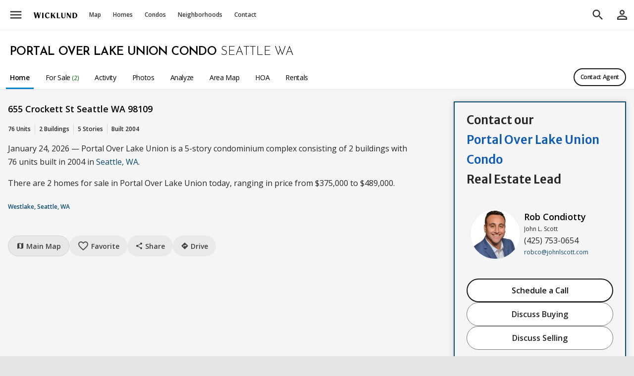

--- FILE ---
content_type: text/html; charset=utf-8
request_url: https://www.wicklundre.com/condo/44778/portal-over-lake-union-condo-seattle-wa
body_size: 23398
content:
<!DOCTYPE html>
<html lang="en-US">
<head>
<meta charset="UTF-8">
<title>Portal Over Lake Union - Condos For Sale at Portal Over Lake Union in Seattle, WA | Wicklund</title>
<link rel='canonical' href='https://www.wicklundre.com/condo/44778/portal-over-lake-union-condo-seattle-wa'/>
<meta name="description" content="Looking for condos at Portal Over Lake Union Condo in Seattle, WA? This is the tool you need to find the right listing for you. Click to see today's available listings!" />
<meta name="viewport" content="width=device-width, initial-scale=1, user-scalable=yes, maximum-scale=5.0, minimum-scale=1.0" />
<meta name="apple-mobile-web-app-capable" content="yes">
<meta name="mobile-web-app-capable" content="yes">
<meta name="theme-color" content="#ffffff">
<!-- Google Tag Manager -->
<script>(function(w,d,s,l,i) {w[l]=w[l]||[];w[l].push({'gtm.start':
            new Date().getTime(),event:'gtm.js'});var f=d.getElementsByTagName(s)[0],
        j=d.createElement(s),dl=l!='dataLayer'?'&l='+l:'';j.async=true;j.src=
        'https://www.googletagmanager.com/gtm.js?id='+i+dl;f.parentNode.insertBefore(j,f);
    })(window,document,'script','dataLayer','GTM-K8P5Z44');</script>
<!-- End Google Tag Manager -->
<script defer data-domain='wicklundre.com' src='https://plausible.io/js/script.js'></script>
<link rel="shortcut icon" sizes="192x192" href="https://static.landcast.com/wicklundre/pwa/icons/ios/192.png">
<link rel="shortcut icon" sizes="128x128" href="https://static.landcast.com/wicklundre/pwa/icons/ios/128.png">
<link rel="apple-touch-icon" href="https://static.landcast.com/wicklundre/pwa/icons/ios/192.png">
<link rel="preconnect" href="https://fonts.googleapis.com">
<link rel="preconnect" href="https://fonts.gstatic.com" crossorigin>
<link href='https://fonts.googleapis.com/css2?family=Josefin+Sans:wght@300;400;500;600&display=swap&family=Material+Icons&family=Material+Symbols+Outlined&family=Merriweather+Sans:wght@300;400;500;600;700&display=swap&family=Open+Sans:wght@300;400;500;600;700&display=swap&family=Architects+Daughter&display=swap&family=Montserrat:wght@100..900&display=swap' rel='stylesheet'>
<link href='https://cdn.jsdelivr.net/npm/swiper@11/swiper-bundle.min.css' rel='stylesheet'>
    <link rel="icon" href="https://landcast-live.s3-us-west-2.amazonaws.com/20230307elwbbl/favicon.ico" type="image/x-icon">
    <link rel="shortcut icon" href="https://landcast-live.s3-us-west-2.amazonaws.com/20230307elwbbl/favicon.ico" type="image/x-icon">
<link type="text/css" href="/css?group_keys=alpha,map" rel="stylesheet">

</head>
<body class="lc-overflow-y-scroll lc-scrollbar-sm">
<span id='global_top'></span>
<div data-roles='global' id='project_global' data-implements="AppComponent" class="lc-h-full">
	        <div class='lc-global-headers-outer'>
			<div class="lc-global-header-first-toolbar-helper" data-roles='fixed_element_top_adjustment_helper'></div>
<div class="lc-global-header-first-toolbar"
     data-scrolled_bg_color="#ffffff"
     data-distance="300"
     data-implements="ObservantGlobalTopNavbarBehavior"
>
	<div class="lc-h-full lc-mx-auto lc-flex lc-w-full lc-items-center lc-pl-8" data-roles='hide_on_global_search_container'>
		<div class="" data-roles='hide_on_global_search'>
			<button class='lc-display-none lc-w-48 lc-global-header-first-bar-link-color lc-py-16 lc-text-center'
					style="margin-right: -2px;"
					data-show_method="block"
					data-hide_method="display_none"
					data-roles="global_back_btn" type="button"><i class="material-icons md-28 lc-block">arrow_back</i></button>
		</div>
		<div class="lc-global-hamburger" data-roles='hide_on_global_search'>
			<div data-implements='DropdownComponent'
				 class='lc-dropdown lc-w-full' data-roles='dropdown_outer'
				 data-is_click_away_enabled='true'
				 data-is_backdrop_enabled='true'
                 name='global_header_first_left_menu'
			>
				<button data-roles='toggler'
						class="lc-nowrap lc-w-48 lc-global-header-first-bar-link-color lc-block lc-py-16 lc-text-center"
						type="button">
					<i class="material-icons lc-fs-30 lc-block">menu</i>
				</button><!--Start: Small screen drop down menu-->
				<ul data-roles='dropdown_content_outer'
					data-implements="DispatchSwipeLeftEventBehavior"
                    data-show_method="slide_in_from_left"
                    data-hide_method="slide_out_to_left"
					class='lc-global-header-first-main-dropdown-new lc-slide-in-special lc-text-lg lc-dropdown-items-min-h-48 children:lc-icons-md-18 lc-scrollbar-sm'
                    what="global_header_first_main_dropdown">
					<li><a class="lc-target lc-dropdown-item lc-h-60" href="/?ref=nav_menu"><i class="material-symbols-outlined">home</i><span>Home</span></a></li>
<li><a class="lc-target lc-dropdown-item" href="/feed/houses/Y/townhouses/Y/condos/Y/land/N/for_sale/Y/pending/N/closed/N/listings/Y/cities/auto/neighborhoods/auto/complexes_tru/auto/outlines_display/auto/city_id/any/county_id/any/new_construction/any/when_empty/apply_resets" data-roles="invokes_global_feed" data-feed_view_mode="map"><i class="material-symbols-outlined">map</i><span>Homes For Sale</span></a></li>
<li><a class="lc-target lc-dropdown-item lc-dropdown-item-indented" href="/feed/houses/Y/townhouses/Y/condos/N/land/N/for_sale/Y/pending/N/closed/N/listings/Y/cities/auto/neighborhoods/auto/complexes_tru/N/outlines_display/auto/city_id/any/county_id/any/new_construction/any/when_empty/apply_resets" data-roles="invokes_global_feed"><!--i class="material-symbols-outlined">villa</i--><span>Houses Only</span></a></li>
<li><a class="lc-target lc-dropdown-item lc-dropdown-item-indented" href="/feed/houses/N/townhouses/N/condos/Y/land/N/for_sale/Y/pending/N/closed/N/cities/N/complexes_tru/auto/listings/Y/neighborhoods/N/outlines_display/N/new_construction/any/when_empty/apply_resets" data-roles="invokes_global_feed"><!--i class="material-symbols-outlined">business</i--><span>Condos Only</span></a></li>
<li><a class="lc-target lc-dropdown-item lc-dropdown-item-indented" href="/feed/houses/Y/townhouses/Y/condos/Y/land/N/for_sale/Y/pending/N/closed/N/listings/Y/cities/auto/neighborhoods/auto/complexes_tru/auto/developments/auto/outlines_display/auto/city_id/any/county_id/any/new_construction/only/when_empty/apply_resets" data-roles="invokes_global_feed"><!--i class="material-symbols-outlined">fiber_new</i--><span>New Construction</span></a></li>
<li><a class="lc-target lc-dropdown-item lc-dropdown-item-indented" href="/feed/houses/Y/townhouses/Y/condos/Y/land/N/for_sale/Y/pending/N/closed/N/listings/Y/cities/auto/neighborhoods/auto/complexes_tru/auto/developments/auto/city_id/any/county_id/any/waterfront/only/when_empty/apply_resets" data-roles="invokes_global_feed"><!--i class="material-symbols-outlined">fiber_new</i--><span>Waterfront</span></a></li>
<li><a class="lc-target lc-dropdown-item lc-dropdown-item-indented" href="/feed/houses/N/townhouses/N/condos/N/land/Y/for_sale/Y/pending/N/closed/N/listings/Y/cities/N/neighborhoods/auto/complexes_tru/N/outlines_display/auto/city_id/any/county_id/any/new_construction/any/when_empty/apply_resets" data-roles="invokes_global_feed"><!--i class="material-symbols-outlined">rounded_corner</i--><span>Land For Sale</span></a></li>
<li class="lc-dropdown-divider"></li>
<li><a class="lc-target lc-dropdown-item" href="/feed/cities/N/complexes_tru/N/listings/N/neighborhoods/Y/outlines_display/Y/for_sale/N/pending/N/closed/N/houses/N/townhouses/N/condos/N/land/N/when_empty/apply_resets" data-department="neighborhoods" data-roles="invokes_global_feed" data-global-header-department-title-text="Neighborhoods"><i class="material-symbols-outlined">nature_people</i><span>Neighborhoods</span></a></li>
<li><a class="lc-target lc-dropdown-item" href="/feed/cities/N/complexes_tru/Y/listings/N/neighborhoods/N/outlines_display/N/for_sale/N/pending/N/closed/N/houses/N/townhouses/N/condos/N/land/N/when_empty/apply_resets" data-department="condos" data-roles="invokes_global_feed" data-global-header-department-title-text="Condo Buildings"><i class="material-symbols-outlined">business</i><span>Condo Buildings</span></a></li>
<li class="lc-dropdown-divider"></li>
<li><a class="lc-target lc-dropdown-item" href="/selling-with-us"><i><img class="lc-filter-333333 " style="height: 16px; width: 18px; margin-left: -4px; margin-right: 16px;" src="https://landcast-live.s3-us-west-2.amazonaws.com/20230317ikjrmo/listing-two-post-sign.svg"/></i><span>Selling with Us</span></a></li>
<li><a class="lc-target lc-dropdown-item" href="/buying-with-us"><i class="material-symbols-outlined">roofing</i><span>Buying with Us</span></a></li>
<li><a class="lc-target lc-dropdown-item" href="/about-us"><i><img class="lc-filter-333333" style="height: 16px; width: 18px; margin-left: -4px; margin-right: 16px;" src="https://landcast-live.s3-us-west-2.amazonaws.com/20230317rbtevf/wicklund-pointing-icon.svg"/></i><span>About Us</span></a></li>
<li><a class="lc-target lc-dropdown-item" href="/our-people"><i class="material-symbols-outlined">people</i><span>Our Team</span></a></li>
<li><a class="lc-target lc-dropdown-item" href="/contact-us"><i class="material-symbols-outlined">perm_phone_msg</i><span>Contact Us</span></a></li>
<li class="lc-dropdown-divider"></li>
<li><a class="lc-target lc-dropdown-item" href="/cities-by-name"><i class="material-symbols-outlined">location_city</i><span>City List</span></a></li>
<li><a class="lc-target lc-dropdown-item" href="/home-builders"><i class="material-symbols-outlined">engineering</i><span>Home Builder List</span></a></li>
<li class="lc-dropdown-divider"></li>
<li><a class="lc-target lc-dropdown-item" href="/home-price-index"><i class="material-symbols-outlined">trending_up</i><span>Home Price Index</span></a></li>
<li><a class="lc-target lc-dropdown-item" href="/value-now"><i class="material-symbols-outlined">difference</i><span>Calculate Value Now</span></a></li>
<li><a class="lc-target lc-dropdown-item" href="/stats"><i class="material-symbols-outlined">monitoring</i><span>All Stats &amp; Graphs</span></a></li>
<li><a class="lc-target lc-dropdown-item" href="/popular"><i class="material-symbols-outlined">stars</i><span>Popular</span></a></li>
<li><a class="lc-target lc-dropdown-item" href="/articles"><i class="material-symbols-outlined">feed</i><span>Articles</span></a></li>
<li><a class="lc-target lc-dropdown-item" href="/back-into-lot-value"><i class="material-symbols-outlined">calculate</i><span>Calculators</span></a></li>
<li class="lc-dropdown-divider"></li>
<li><a class="lc-target lc-dropdown-item" href="/support"><i class="material-symbols-outlined">help</i><span>App Support</span></a></li>
<li><a class="lc-target lc-dropdown-item" href="javascript: location.reload()"><i class="material-symbols-outlined">refresh</i><span>Reload App</span></a></li>
<div class="lc-text-center lc-text-color-toned-down"><span class="lc-text-2xs lc-text-color-toned-down"><span>Version: </span><span id="app_version">...</span></span></div>				</ul>
			</div>
		</div>
		<div class="lc-flex
                    lc-h-full
                    lc-max-w-device-3xl
                    lc-flex-grow
                    lc-text-decoration-none
                    lc-items-center
                    lc-mx-auto"
		>
			    <!-- small screen map link icon -->
    <li class="md:lc-hidden-offscreen" data-roles='hide_on_global_search'>
        <a class="lc-block lc-w-54 lc-global-header-first-bar-link-color lc-py-16 lc-text-center"
           data-roles="invokes_global_feed"
           data-feed_view_mode="map"
           href='/feed' ><i class="material-icons md-28 lc-block">map</i>
        </a>
    </li>
    <!-- small screen logo link icon -->
            <li class="md:lc-hidden-offscreen lc-text-center"
            style="position: absolute; top: 50%; left: 50%; transform: translate(-50%, -50%);"
            data-roles='hide_on_global_search global_logo_cell'>
            <a class="lc-global-header-site-logo-middle-area" href="/?ref=nav_logo">
                <img class="lc-global-header-logo" src='https://d2f7fbq712wfpr.cloudfront.net/231027808048646429/wicklund-real-estate-logo-active-wicklund-only.svg?v=3' alt="logo"/></a>
        </li>
        
        <li
    class='lc-hidden-offscreen-lte-sm'        data-roles='hide_on_global_search'>
            <a href="/?ref=nav_logo"
            class='lc-global-header-logo-a'                                                                    ><img alt='Logo' class='lc-global-header-logo' src='https://d2f7fbq712wfpr.cloudfront.net/231027808048646429/wicklund-real-estate-logo-active-wicklund-only.svg?v=3'/></a>
    </li>
        <li
    class='lc-hidden-offscreen-lte-sm'        data-roles='hide_on_global_search'>
            <a href="/feed"
            class='lc-global-header-first-bar-link lc-nowrap'                        data-roles='invokes_global_feed'            data-feed_view_mode='map'                                 >Map</a>
    </li>
        <li
    class='lc-hidden-offscreen-lte-sm'        data-roles='hide_on_global_search'>
            <a href="/feed/houses/Y/townhouses/Y/condos/Y/land/N/for_sale/Y/pending/N/closed/N/listings/Y/cities/auto/neighborhoods/auto/complexes_tru/auto/outlines_display/auto/city_id/any/county_id/any/new_construction/any/when_empty/apply_resets"
            class='lc-global-header-first-bar-link lc-nowrap'                        data-roles='invokes_global_feed'                                            >Homes</a>
    </li>
        <li
    class='lc-hidden-offscreen-lte-sm'        data-roles='hide_on_global_search'>
            <a href="/feed/houses/N/townhouses/N/condos/Y/land/N/for_sale/Y/pending/N/closed/N/cities/N/complexes_tru/auto/listings/Y/neighborhoods/N/outlines_display/N/new_construction/any/when_empty/apply_resets"
            class='lc-global-header-first-bar-link lc-nowrap'                        data-roles='invokes_global_feed'                                            >Condos</a>
    </li>
        <li
    class='lc-hidden-offscreen-lte-sm'        data-roles='hide_on_global_search'>
            <a href="/feed/houses/Y/townhouses/Y/condos/Y/land/N/for_sale/Y/pending/N/closed/N/listings/Y/cities/auto/neighborhoods/auto/complexes_tru/auto/developments/auto/outlines_display/auto/city_id/any/county_id/any/new_construction/only/when_empty/apply_resets"
            class='lc-global-header-first-bar-link lc-nowrap lc-hidden-lte-lg'                        data-roles='invokes_global_feed'                                            >New Construction</a>
    </li>
        <li
    class='lc-hidden-offscreen-lte-sm'        data-roles='hide_on_global_search'>
            <a href="/feed/houses/Y/townhouses/Y/condos/Y/land/N/for_sale/Y/pending/N/closed/N/listings/Y/cities/auto/neighborhoods/auto/complexes_tru/auto/developments/auto/city_id/any/county_id/any/waterfront/only/when_empty/apply_resets"
            class='lc-global-header-first-bar-link lc-nowrap lc-hidden-lte-lg'                        data-roles='invokes_global_feed'                                            >Waterfront</a>
    </li>
        <li
    class='lc-hidden-offscreen-lte-sm'        data-roles='hide_on_global_search'>
            <a href="/feed/cities/N/complexes_tru/N/listings/N/neighborhoods/Y/outlines_display/Y/for_sale/N/pending/N/closed/N/houses/N/townhouses/N/condos/N/land/N/when_empty/apply_resets"
            class='lc-global-header-first-bar-link lc-nowrap'                        data-roles='invokes_global_feed'                                            >Neighborhoods</a>
    </li>
        <li
    class='lc-hidden-offscreen-lte-sm'        data-roles='hide_on_global_search'>
            <a href="/feed/cities/N/complexes_tru/Y/listings/N/neighborhoods/N/outlines_display/N/for_sale/N/pending/N/closed/N/houses/N/townhouses/N/condos/N/land/N/when_empty/apply_resets"
            class='lc-global-header-first-bar-link lc-nowrap lc-hidden-lte-lg'                        data-roles='invokes_global_feed'                                            ><span class='lc-hidden-lte-lg'>Condo </span>Buildings</a>
    </li>
        <li
    class='lc-hidden-offscreen-lte-sm'        data-roles='hide_on_global_search'>
            <a href="/cities-by-name"
            class='lc-global-header-first-bar-link lc-nowrap lc-hidden-lte-xl'                                                                    >Cities</a>
    </li>
        <li
    class='lc-hidden-offscreen-lte-sm'        data-roles='hide_on_global_search'>
            <a href="/popular"
            class='lc-global-header-first-bar-link lc-nowrap lc-hidden-lte-lg'                                                                    >Popular</a>
    </li>
        <li
    class='lc-hidden-offscreen-lte-sm'        data-roles='hide_on_global_search'>
            <a href="/articles"
            class='lc-global-header-first-bar-link lc-nowrap lc-hidden-lte-xl'                                                                    >Articles</a>
    </li>
        <li
    class='lc-hidden-offscreen-lte-sm'        data-roles='hide_on_global_search'>
            <a href="/home-builders"
            class='lc-global-header-first-bar-link lc-nowrap lc-hidden-lte-xl'                                                                    >Builders</a>
    </li>
        <li
    class='lc-hidden-offscreen-lte-sm'        data-roles='hide_on_global_search'>
            <a href="/our-people"
            class='lc-global-header-first-bar-link lc-nowrap'                                                                    >Contact</a>
    </li>
        <li
    class='lc-hidden-offscreen-lte-sm'        data-roles='hide_on_global_search'>
            <a href="/selling-with-us"
            class='lc-global-header-first-bar-link lc-nowrap lc-hidden-lte-lg'                                                                    >Selling</a>
    </li>
        <li
    class='lc-hidden-offscreen-lte-sm'        data-roles='hide_on_global_search'>
            <a href="/buying-with-us"
            class='lc-global-header-first-bar-link lc-nowrap lc-hidden-lte-lg'                                                                    >Buying</a>
    </li>
			<div class="lc-flex-grow lc-flex lc-items-center lc-h-full lc-max-w-device-xl lc-ml-auto">
    <div class="lc-global-search-outer lc-hidden-lte-lg lc-w-full"
         data-implements="GlobalSearchComponent"
         data-instance_name="first_bar_search"
         id="first_bar_global_search_outer"
    >
        <form action="/search"
              method="get"
              id="global_search_form"
              >
            <div class="lc-global-search-inner">
                <button type="button" class="lc-global-search-cancel-btn lc-global-header-first-bar-link-color lc-hidden-offscreen"
                        data-roles="cancel_btn"><i class="material-icons md-28">arrow_back</i></button>
                <div class="lc-clear-entry-parent lc-flex-grow lc-pr-8 lc-pl-48 lc-child-btn-x-clear-entry-right-8"
                    data-implements="TypeaheadComponent ClearEntryComponent"
                    data-trigger_on_char_length="1"
                    data-nbr_to_show="20"
                    data-must_match_an_option="false"
                    data-submit_form_on_option_selected="true"
                    data-source_url="/api/typeahead"
                    data-typeahead_name="global_search"
                        >
                    <input
                        autocomplete="search"
                        class="lc-global-search-input-text"
                        placeholder="Search"
                        data-roles="typeahead_query_input_text search_input_text clear_entry_input"
                        name="query"
                        type="text"
                        value=""
                    />

                    <input
                            type="hidden"
                            name="selected_display_value"
                            data-roles="typeahead_selected_display_value_input"
                            />
                    <input
                            type="hidden"
                            name="selected_id"
                            data-roles="typeahead_actual_input"
                            />
                    <input
                            type="hidden"
                            name="selected_resource_name"
                            data-roles="typeahead_selected_resource_name_input"
                            />
                    <input
                            type="hidden"
                            name="selected_url"
                            data-roles="typeahead_selected_url_input"
                    />
                </div>
            </div>
        </form>
    </div>
</div>			<div class="xl:lc-hidden">
				<button class="lc-h-50 lc-block lc-text-center lc-global-header-first-bar-link-color"
						data-roles="global_btn_search_trigger"
				><i class="material-icons lc-global-search-icon md-28">search</i>
				</button>
			</div>
			<div class="lc-display-none xl:lc-block lc-w-10"></div>
		</div>
		<div class="lc-dropdown" data-implements="UserProfileBtnComponent" data-roles="hide_on_global_search">
            			<button type="button"
                    class="lc-h-50 lc-block lc-text-center lc-global-header-first-bar-link-color"
                    title='Sign In' data-roles="profile_icon_btn">
				<i class="lc-global-profile-icon md-30 material-icons lc-w-48">person_outline</i>
			</button>
			<ul data-roles='signed_in_dropdown_content_outer'
				class='lc-w-300 lc-text-lg lc-global-user-stuff-dropdown-content lc-slide-in-special'
                data-show_method="slide_in_from_right"
                data-hide_method="slide_out_to_right"
				data-implements="DispatchSwipeRightEventBehavior"
			>
				<li class="lc-dropdown-item lc-min-h-48" data-roles="user_greeting_element">Hi!</li>

<li><a class="lc-target lc-dropdown-item lc-min-h-48" href="/saved?saved_type=listings&for_sale=Y&pending=Y&closed=any&tag_name=favorite"><i class="material-icons lc-text-color-red-favorite">favorite</i>Saved Listings</a></li>
<li><a class="lc-target lc-dropdown-item lc-min-h-48" href="/saved?saved_type=neighborhoods&tag_name=favorite"><i class="material-icons">nature_people</i>Saved Neighborhoods</a></li>
<li><a class="lc-target lc-dropdown-item lc-min-h-48" href="/saved?saved_type=buildings&tag_name=favorite"><i class="material-icons">business</i>Saved Buildings</a></li>
<li><a class="lc-target lc-dropdown-item lc-min-h-48" href="/manage/saved_searches"><i class="material-symbols-outlined">broadcast_on_home</i>Saved Searches</a></li>
<li><a class="lc-target lc-dropdown-item lc-min-h-48" href="/recently-viewed"><i class="material-symbols-outlined">history</i>Recents</a></li>
<li class="lc-dropdown-divider"></li>
<li><a class="lc-target lc-dropdown-item lc-min-h-48" href="/edit-your-profile" ><i class="material-symbols-outlined">manage_accounts</i>Profile</a></li>
<li><a class="lc-target lc-dropdown-item lc-min-h-48" href="/edit-your-settings" ><i class="material-symbols-outlined">settings</i>Settings</a></li>
<li><a class="lc-target lc-dropdown-item lc-min-h-48 lc-last" href="/sign-out" data-ajaxify="false"><i class="material-symbols-outlined">logout</i>Sign Out</a></li>			</ul>
		</div>
	</div>
</div>        </div>
	    <div class='lc-global-panels-outer'>
				<div
        id='global_map'
        class="lc-feed-container-absolute lc-top-0-plus-height-global-header-first-toolbar "
        style=" display: none;"
        data-implements='FeedComponent '
        data-roles="global_panel_feed"
        data-affiliated_save_form_id=''
        data-add_drawing_controls_flag='false'
        data-allow_auto_trigger_listings_on='true'
        data-allow_update_history='true'
        data-feed_view_mode=''
        data-filters_parent_element_selector='#global_map_filters_parent'
        data-hide_method='display_none'
        data-init_center_lat=''
        data-init_center_lng=''
        data-init_east_lng=''
        data-init_map_area_based_on=''
        data-init_map_zoom='10'
        data-init_north_lat=''
        data-init_south_lat=''
        data-init_west_lng=''
        data-is_feed_enabled='true'
        data-is_filter_polygon_drawing_enabled='true'
        data-is_find_me_btn_enabled='true'
        data-is_jump_to_location_control_enabled='false'
        data-is_simple_marker_enabled='false'
        data-is_update_on_map_move_enabled='true'
        data-map_color_scheme=''
        data-map_id='global_map'
        data-map_list_both_btn_display='show'
        data-map_load_timing_key='on_global_panel_feed_shown'
        data-map_view_type='roadmap'
        data-mouse_wheel_scroll_to_zoom=''
        data-show_method='flex'
        data-source_url=''
        data-update_input_elements_to_match_map_settings_enabled=''
>
            <div class="lc-map-top-bar lc-bg-toolbar-1 lc-px-10 lc-bb-1-darken-10 lc-overflow-x-smart">
            <div class="lc-flex lc-w-full lc-items-center lc-h-full">
                <button class="lc-btn-flex lc-btn-md lc-btn-primary lc-rounded-full lc-font-semibold lc-w-120 lc-pa-0"
                        data-roles="filters_btn"><i class="material-symbols-outlined md-16 lc-pr-2">tune</i> Filters</button>

                <div class="lc-relative lc-hidden-offscreen-lte-md lc-ml-10 lc-flex lc-border-1 lc-rounded-full lc-pl-8 lc-border-color-input" data-roles="toggle_display_inverse_to_filters_display">
				    <select
            class='lc-price-min-proxy-select lc-price-proxy-select '
            data-reset_value="any"
            data-roles='toggle_display_inverse_to_filters_display'
            data-implements="FilterElementProxyBehavior"
            data-original_value="any"
			data-real_filter_parent_selector="#global_map_filters_parent"
			data-real_filter_name="price_min"
            name="price_min"><option value='any' selected='selected'>Price &nbsp;Any</option><option value='50000' >&nbsp;&nbsp;$50K</option><option value='100000' >$100K</option><option value='150000' >$150K</option><option value='200000' >$200K</option><option value='250000' >$250K</option><option value='300000' >$300K</option><option value='350000' >$350K</option><option value='400000' >$400K</option><option value='450000' >$450K</option><option value='500000' >$500K</option><option value='550000' >$550K</option><option value='600000' >$600K</option><option value='650000' >$650K</option><option value='700000' >$700K</option><option value='750000' >$750K</option><option value='800000' >$800K</option><option value='850000' >$850K</option><option value='900000' >$900K</option><option value='950000' >$950K</option><option value='1000000' >$1.0M</option><option value='1100000' >$1.1M</option><option value='1200000' >$1.2M</option><option value='1300000' >$1.3M</option><option value='1400000' >$1.4M</option><option value='1500000' >$1.5M</option><option value='1600000' >$1.6M</option><option value='1700000' >$1.7M</option><option value='1800000' >$1.8M</option><option value='1900000' >$1.9M</option><option value='2000000' >$2.0M</option><option value='2100000' >$2.1M</option><option value='2200000' >$2.2M</option><option value='2300000' >$2.3M</option><option value='2400000' >$2.4M</option><option value='2500000' >$2.5M</option><option value='2800000' >$2.8M</option><option value='3000000' >$3.0M</option><option value='3200000' >$3.2M</option><option value='3500000' >$3.5M</option><option value='4000000' >$4.0M</option><option value='4500000' >$4.5M</option><option value='5000000' >$5.0M</option><option value='5500000' >$5.5M</option><option value='6000000' >$6.0M</option><option value='6500000' >$6.5M</option><option value='7000000' >$7.0M</option><option value='8000000' >$8.0M</option><option value='9000000' >$9.0M</option><option value='10000000' >$10.0M</option></select>                    <div class="lc-price-range-proxy-to-label">to</div>
				    <select
            class='lc-price-max-proxy-select lc-price-proxy-select '
            data-reset_value="any"
            data-roles='toggle_display_inverse_to_filters_display'
            data-implements="FilterElementProxyBehavior"
            data-original_value="any"
			data-real_filter_parent_selector="#global_map_filters_parent"
			data-real_filter_name="price_max"
            name="price_max"><option value='any' selected='selected'>Any</option><option value='50000' >&nbsp;&nbsp;$50K</option><option value='100000' >$100K</option><option value='150000' >$150K</option><option value='200000' >$200K</option><option value='250000' >$250K</option><option value='300000' >$300K</option><option value='350000' >$350K</option><option value='400000' >$400K</option><option value='450000' >$450K</option><option value='500000' >$500K</option><option value='550000' >$550K</option><option value='600000' >$600K</option><option value='650000' >$650K</option><option value='700000' >$700K</option><option value='750000' >$750K</option><option value='800000' >$800K</option><option value='850000' >$850K</option><option value='900000' >$900K</option><option value='950000' >$950K</option><option value='1000000' >$1.0M</option><option value='1100000' >$1.1M</option><option value='1200000' >$1.2M</option><option value='1300000' >$1.3M</option><option value='1400000' >$1.4M</option><option value='1500000' >$1.5M</option><option value='1600000' >$1.6M</option><option value='1700000' >$1.7M</option><option value='1800000' >$1.8M</option><option value='1900000' >$1.9M</option><option value='2000000' >$2.0M</option><option value='2100000' >$2.1M</option><option value='2200000' >$2.2M</option><option value='2300000' >$2.3M</option><option value='2400000' >$2.4M</option><option value='2500000' >$2.5M</option><option value='2800000' >$2.8M</option><option value='3000000' >$3.0M</option><option value='3200000' >$3.2M</option><option value='3500000' >$3.5M</option><option value='3800000' >$3.8M</option><option value='4000000' >$4.0M</option><option value='4500000' >$4.5M</option><option value='5000000' >$5.0M</option><option value='5500000' >$5.5M</option><option value='6000000' >$6.0M</option><option value='6500000' >$6.5M</option><option value='7000000' >$7.0M</option><option value='7500000' >$7.5M</option><option value='8000000' >$8.0M</option><option value='9000000' >$9.0M</option><option value='10000000' >$10.0M</option></select>                </div>
                <button class='lc-hidden-offscreen-lte-sm lc-btn-toggle-pill lc-h-42 lc-w-42 lc-icon-only lc-btn-toggle-pill-primary lc-ml-12 lc-mr-4 active'
                        data-roles="toggle_display_inverse_to_filters_display"
                        data-implements="FilterElementProxyBehavior ToggleYNBehavior"
                        data-real_filter_parent_selector="#global_map_filters_parent"
                        data-real_filter_name="houses"
                        data-value="Y"
                        title="Houses"
                        type="button"><i class="material-symbols-outlined md-20">house</i></button>
                <button class='lc-hidden-offscreen-lte-sm lc-btn-toggle-pill lc-h-42 lc-w-42  lc-icon-only lc-btn-toggle-pill-primary lc-mr-4 active'
                        data-roles="toggle_display_inverse_to_filters_display"
                        data-implements="FilterElementProxyBehavior ToggleYNBehavior"
                        data-real_filter_parent_selector="#global_map_filters_parent"
                        data-real_filter_name="townhouses"
                        data-value="Y"
                        title="Townhouses"
                        type="button"><i class="material-symbols-outlined md-16">holiday_village</i></button>
                <button class='lc-hidden-offscreen-lte-sm lc-btn-toggle-pill lc-h-42 lc-w-42  lc-icon-only lc-btn-toggle-pill-primary lc-mr-4 active'
                        data-roles="toggle_display_inverse_to_filters_display"
                        data-implements="FilterElementProxyBehavior ToggleYNBehavior"
                        data-real_filter_parent_selector="#global_map_filters_parent"
                        data-real_filter_name="condos"
                        data-value="Y"
                        title="Condos"
                        type="button"><i class="material-symbols-outlined md-16">business</i></button>
                <button class='lc-hidden-offscreen-lte-md lc-mr-4 lc-btn-toggle-pill lc-h-42 lc-w-42  lc-icon-only lc-btn-toggle-pill-primary lc-mr-4 active'
                        data-roles="toggle_display_inverse_to_filters_display"
                        data-implements="FilterElementProxyBehavior ToggleYNBehavior"
                        data-real_filter_parent_selector="#global_map_filters_parent"
                        data-real_filter_name="land"
                        data-value="Y"
                        title="Land"
                        type="button"><i class="material-symbols-outlined md-16">rounded_corner</i></button>
                <button class='lc-hidden-offscreen-lte-sm lc-btn-toggle-pill lc-h-42 lc-btn-toggle-pill-primary lc-w-80 lc-mr-4 lc-btn-toggle-pill-for-sale lc-ml-12 active'
                        data-roles="toggle_display_inverse_to_filters_display"
                        data-implements="FilterElementProxyBehavior ToggleYNBehavior"
                        data-real_filter_parent_selector="#global_map_filters_parent"
                        data-real_filter_name="for_sale"
                        data-value="Y">For Sale</button>
                <button class='lc-hidden-offscreen-lte-sm lc-btn-toggle-pill lc-h-42 lc-btn-toggle-pill-primary lc-w-80 lc-mr-4 lc-btn-toggle-pill-pending '
                        data-roles="toggle_display_inverse_to_filters_display"
                        data-implements="FilterElementProxyBehavior ToggleYNBehavior"
                        data-real_filter_parent_selector="#global_map_filters_parent"
                        data-real_filter_name="pending"
                        data-value="N"
                        type="button">Pending</button>
				<select
            class='lc-btn-toggle-pill lc-closed-proxy-select lc-hidden-offscreen-lte-md lc-mr-2 lc-border-none '
            data-reset_value="N"
            data-roles='toggle_display_inverse_to_filters_display'
            data-implements="FilterElementProxyBehavior"
            data-original_value="N"
			data-real_filter_parent_selector="#global_map_filters_parent"
			data-real_filter_name="closed"
            name="closed"><option value='N' selected='selected'>Sales - Off</option><option value='5' > &nbsp;5 Days</option><option value='10' > &nbsp;10 Days</option><option value='15' > 15 Days</option><option value='30' > 30 Days</option><option value='60' > 60 Days</option><option value='90' > 90 Days</option><option value='183' >6 Months</option><option value='270' >9 Months</option><option value='365' >12 Months</option><option value='548' >18 Months</option><option value='730' > 2 Years</option><option value='1095' > 3 Years</option><option value='1460' > 4 Years</option><option value='1825' > 5 Years</option><option value='3650' >10 Years</option><option value='any' >Max Years</option></select>                <a class='lc-block lc-text-xs lc-font-semibold lc-ml-4 lc-px-8 lc-text-color-sophisticated-link'
                        data-roles="invokes_global_feed toggle_display_inverse_to_filters_display"
                        href="/feed/houses/Y/townhouses/Y/condos/Y/land/N/for_sale/Y/pending/N/closed/N/listings/Y/cities/auto/neighborhoods/auto/complexes_tru/auto/city_id/any/county_id/any/new_construction/any/waterfront/any/when_empty/apply_resets">Reset</a>
                <button class='lc-btn-flex lc-h-42 lc-w-54 lc-text-xs lc-btn-light lc-btn-map-top-bar lc-ml-auto lc-rounded-left-full lc-pl-16 lc-pr-12 lc-hidden-offscreen-lte-sm'
                        data-roles="map_option_btn" type="button">Map</button>
                <button class='lc-btn-flex lc-h-42 lc-w-48 lc-text-xs lc-btn-light lc-btn-map-top-bar lc-br-none lc-bl-none lc-px-10 lc-hidden-offscreen-lte-sm'
                        data-roles="map_list_both_btn" type="button">Both</button>
                <button class='lc-btn-flex lc-h-42 lc-w-54 lc-text-xs lc-btn-light lc-btn-map-top-bar lc-rounded-right-full lc-pr-16 lc-pl-12 lc-hidden-offscreen-lte-sm'
                        data-roles="list_option_btn" type="button">List</button>
                <button class="lc-btn-flex lc-h-42 lc-text-xs lc-btn-light lc-rounded-md lc-font-semibold lc-w-42 lc-ml-auto md:lc-hidden-offscreen lc-px-0"
                        data-roles="map_list_switcher_btn" type="button">List</button>
            </div>
        </div>
		<div class="lc-filters lc-smart-feed-filters lc-bg-toolbar-1 lc-slide-in-special lc-filters-comfy lc-flex lc-flex-col lc-box-shadow-border-down-right-dark-md"
     data-roles="filters_panel"
     data-visible="false"
     data-show_method="slide_in_from_left"
     data-hide_method="slide_out_to_left"
     data-implements="DispatchSwipeLeftEventBehavior"
     id="global_map_filters_parent">
    <div class="lc-flex-row lc-w-full lc-pl-16 lc-items-center lc-pt-6 lc-flex-54">
        <button class='lc-btn-work lc-btn-md lc-font-semibold lc-rounded-full lc-w-100'
                data-roles="filters_done_btn"
                type="button">Done</button>
        <div class="">
            <a class='lc-block lc-text-xs lc-font-semibold lc-ml-4 lc-px-8 lc-text-color-sophisticated-link'
               data-roles="invokes_global_feed"
               href="/feed/houses/Y/townhouses/Y/condos/Y/land/N/for_sale/Y/pending/N/closed/N/listings/Y/cities/auto/neighborhoods/auto/complexes_tru/auto/city_id/any/county_id/any/new_construction/any/waterfront/any/when_empty/apply_resets">Reset</a>
        </div>
        <button class='lc-btn-filters-dock lc-ml-auto lc-hidden-lte-md'
                data-roles="filters_dock_btn"
                title="Dock Filters"
                type="button"><i class="material-symbols-outlined md-24 lc-text-color-toned-down-more">dock_to_right</i></button>
    </div>
    <div class="lc-px-16 lc-pt-24 lc-pb-16 xlc-h-full lc-overflow-x-hidden-y-auto lc-flex-grow lc-scrollbar-sm">
                
<div class="lc-flex lc-w-full lc-justify-around">
		<input
                
                
                
                
                
                data-original_value="Y"
                
                data-roles="filter_element"
                
                
                
                	
                
                
                
                
                
                name="houses"
                
                
                
                
                title="houses"
            	type="hidden"
            	value="Y"/>	<input
                
                
                
                
                
                data-original_value="Y"
                
                data-roles="filter_element"
                
                
                
                	
                
                
                
                
                
                name="townhouses"
                
                
                
                
                title="townhouses"
            	type="hidden"
            	value="Y"/>	<input
                
                
                
                
                
                data-original_value="Y"
                
                data-roles="filter_element"
                
                
                
                	
                
                
                
                
                
                name="condos"
                
                
                
                
                title="condos"
            	type="hidden"
            	value="Y"/>	<input
                
                
                
                
                
                data-original_value="Y"
                
                data-roles="filter_element"
                
                
                
                	
                
                
                
                
                
                name="land"
                
                
                
                
                title="land"
            	type="hidden"
            	value="Y"/>	<div class="lc-flex lc-flex-col lc-items-center">
		<button class='lc-btn-toggle-pill lc-btn-toggle-pill-circle-lg lc-btn-toggle-pill-primary active'
				data-implements="FilterElementProxyBehavior ToggleYNBehavior"
				data-real_filter_parent_selector="#global_map_filters_parent"
				data-real_filter_name="houses"
				data-value="Y"
				title="Houses"
				type="button"><i class="material-symbols-outlined md-20">house</i></button>
		<div class="lc-pt-4 lc-text-2xs lc-font-semibold">Houses</div>
	</div>
	<div class="lc-flex lc-flex-col lc-items-center">
		<button class='lc-btn-toggle-pill lc-btn-toggle-pill-circle-lg  lc-btn-toggle-pill-primary active'
				data-implements="FilterElementProxyBehavior ToggleYNBehavior"
				data-real_filter_parent_selector="#global_map_filters_parent"
				data-real_filter_name="townhouses"
				data-value="Y"
				title="Townhouses"
				type="button"><i class="material-symbols-outlined md-16">holiday_village</i></button>
		<div class="lc-pt-4 lc-text-2xs lc-font-semibold">Townhouses</div>
	</div>
	<div class="lc-flex lc-flex-col lc-items-center">
		<button class='lc-btn-toggle-pill lc-btn-toggle-pill-circle-lg  lc-btn-toggle-pill-primary active'
				data-implements="FilterElementProxyBehavior ToggleYNBehavior"
				data-real_filter_parent_selector="#global_map_filters_parent"
				data-real_filter_name="condos"
				data-value="Y"
				title="Condos"
				type="button"><i class="material-symbols-outlined md-16">business</i></button>
		<div class="lc-pt-4 lc-text-2xs lc-font-semibold">Condos</div>
	</div>
			<div class="lc-flex lc-flex-col lc-items-center">
			<button class='lc-btn-toggle-pill lc-btn-toggle-pill-circle-lg  lc-btn-toggle-pill-primary active'
					data-implements="FilterElementProxyBehavior ToggleYNBehavior"
					data-real_filter_parent_selector="#global_map_filters_parent"
					data-real_filter_name="land"
					data-value="Y"
					title="Land"
					type="button"><i class="material-symbols-outlined md-16">rounded_corner</i></button>
			<div class="lc-pt-4 lc-text-2xs lc-font-semibold">Land</div>
		</div>
	</div>

        <div class="lc-spacer-32"></div>
		
			<div class='lc-control-wrapper'  data-roles="">
	            <div class='lc-label-add-on-sm'>Price</div>
	            <select
					
					class="lc-appearance-none"
					
					
					data-original_value=""
					data-reset_value="any"
					data-roles="filter_element"
					
					
												
					
					
					name="price_min"
					
					
					title="price_min"
					><option value='any' >Any</option><option value='50000' >&nbsp;&nbsp;$50K</option><option value='100000' >$100K</option><option value='150000' >$150K</option><option value='200000' >$200K</option><option value='250000' >$250K</option><option value='300000' >$300K</option><option value='350000' >$350K</option><option value='400000' >$400K</option><option value='450000' >$450K</option><option value='500000' >$500K</option><option value='550000' >$550K</option><option value='600000' >$600K</option><option value='650000' >$650K</option><option value='700000' >$700K</option><option value='750000' >$750K</option><option value='800000' >$800K</option><option value='850000' >$850K</option><option value='900000' >$900K</option><option value='950000' >$950K</option><option value='1000000' >$1.0M</option><option value='1100000' >$1.1M</option><option value='1200000' >$1.2M</option><option value='1300000' >$1.3M</option><option value='1400000' >$1.4M</option><option value='1500000' >$1.5M</option><option value='1600000' >$1.6M</option><option value='1700000' >$1.7M</option><option value='1800000' >$1.8M</option><option value='1900000' >$1.9M</option><option value='2000000' >$2.0M</option><option value='2100000' >$2.1M</option><option value='2200000' >$2.2M</option><option value='2300000' >$2.3M</option><option value='2400000' >$2.4M</option><option value='2500000' >$2.5M</option><option value='2800000' >$2.8M</option><option value='3000000' >$3.0M</option><option value='3200000' >$3.2M</option><option value='3500000' >$3.5M</option><option value='4000000' >$4.0M</option><option value='4500000' >$4.5M</option><option value='5000000' >$5.0M</option><option value='5500000' >$5.5M</option><option value='6000000' >$6.0M</option><option value='6500000' >$6.5M</option><option value='7000000' >$7.0M</option><option value='8000000' >$8.0M</option><option value='9000000' >$9.0M</option><option value='10000000' >$10.0M</option></select>
	            <div class='lc-label-range-to'>to</div>
	            <select
					
					class="lc-appearance-none"
					
					
					data-original_value=""
					data-reset_value="any"
					data-roles="filter_element"
					
					
												
					
					
					name="price_max"
					
					
					title="price_max"
					><option value='any' >Any</option><option value='50000' >&nbsp;&nbsp;$50K</option><option value='100000' >$100K</option><option value='150000' >$150K</option><option value='200000' >$200K</option><option value='250000' >$250K</option><option value='300000' >$300K</option><option value='350000' >$350K</option><option value='400000' >$400K</option><option value='450000' >$450K</option><option value='500000' >$500K</option><option value='550000' >$550K</option><option value='600000' >$600K</option><option value='650000' >$650K</option><option value='700000' >$700K</option><option value='750000' >$750K</option><option value='800000' >$800K</option><option value='850000' >$850K</option><option value='900000' >$900K</option><option value='950000' >$950K</option><option value='1000000' >$1.0M</option><option value='1100000' >$1.1M</option><option value='1200000' >$1.2M</option><option value='1300000' >$1.3M</option><option value='1400000' >$1.4M</option><option value='1500000' >$1.5M</option><option value='1600000' >$1.6M</option><option value='1700000' >$1.7M</option><option value='1800000' >$1.8M</option><option value='1900000' >$1.9M</option><option value='2000000' >$2.0M</option><option value='2100000' >$2.1M</option><option value='2200000' >$2.2M</option><option value='2300000' >$2.3M</option><option value='2400000' >$2.4M</option><option value='2500000' >$2.5M</option><option value='2800000' >$2.8M</option><option value='3000000' >$3.0M</option><option value='3200000' >$3.2M</option><option value='3500000' >$3.5M</option><option value='3800000' >$3.8M</option><option value='4000000' >$4.0M</option><option value='4500000' >$4.5M</option><option value='5000000' >$5.0M</option><option value='5500000' >$5.5M</option><option value='6000000' >$6.0M</option><option value='6500000' >$6.5M</option><option value='7000000' >$7.0M</option><option value='7500000' >$7.5M</option><option value='8000000' >$8.0M</option><option value='9000000' >$9.0M</option><option value='10000000' >$10.0M</option></select>	            
	        </div>		
			<div class='lc-control-wrapper'  data-roles="">
	            <div class='lc-label-add-on-sm'>SQFT</div>
	            <select
					
					class="lc-appearance-none"
					
					
					data-original_value=""
					data-reset_value="any"
					data-roles="filter_element"
					
					
												
					
					
					name="home_size_min"
					
					
					title="home_size_min"
					><option value='any' >Any</option><option value='500' >&nbsp;&nbsp;&nbsp;500</option><option value='600' >&nbsp;&nbsp;&nbsp;600</option><option value='700' >&nbsp;&nbsp;&nbsp;700</option><option value='800' >&nbsp;&nbsp;&nbsp;800</option><option value='900' >&nbsp;&nbsp;&nbsp;900</option><option value='1000' >1,000</option><option value='1100' >1,100</option><option value='1200' >1,200</option><option value='1300' >1,300</option><option value='1400' >1,400</option><option value='1500' >1,500</option><option value='1600' >1,600</option><option value='1700' >1,700</option><option value='1800' >1,800</option><option value='2000' >2,000</option><option value='2200' >2,200</option><option value='2400' >2,400</option><option value='2500' >2,500</option><option value='2600' >2,600</option><option value='2800' >2,800</option><option value='3000' >3,000</option><option value='3200' >3,200</option><option value='3400' >3,400</option><option value='3500' >3,500</option><option value='3600' >3,600</option><option value='4000' >4,000</option><option value='4500' >4,500</option><option value='5000' >5,000</option></select>
	            <div class='lc-label-range-to'>to</div>
	            <select
					
					class="lc-appearance-none"
					
					
					data-original_value=""
					data-reset_value="any"
					data-roles="filter_element"
					
					
												
					
					
					name="home_size_max"
					
					
					title="home_size_max"
					><option value='any' >Any</option><option value='500' >&nbsp;&nbsp;&nbsp;500</option><option value='600' >&nbsp;&nbsp;&nbsp;600</option><option value='700' >&nbsp;&nbsp;&nbsp;700</option><option value='800' >&nbsp;&nbsp;&nbsp;800</option><option value='900' >&nbsp;&nbsp;&nbsp;900</option><option value='1000' >1,000</option><option value='1100' >1,100</option><option value='1200' >1,200</option><option value='1300' >1,300</option><option value='1400' >1,400</option><option value='1500' >1,500</option><option value='1600' >1,600</option><option value='1700' >1,700</option><option value='1800' >1,800</option><option value='2000' >2,000</option><option value='2200' >2,200</option><option value='2400' >2,400</option><option value='2500' >2,500</option><option value='2600' >2,600</option><option value='2800' >2,800</option><option value='3000' >3,000</option><option value='3200' >3,200</option><option value='3400' >3,400</option><option value='3500' >3,500</option><option value='3600' >3,600</option><option value='4000' >4,000</option><option value='4500' >4,500</option><option value='5000' >5,000</option><option value='6000' >6,000</option><option value='any' >Any</option></select>	            
	        </div>		
			<div class='lc-control-wrapper'  data-roles="">
	            <div class='lc-label-add-on-sm'>Bdrms</div>
	            <select
					
					class="lc-appearance-none"
					
					
					data-original_value=""
					data-reset_value="any"
					data-roles="filter_element"
					
					
												
					
					
					name="beds_min"
					
					
					title="beds_min"
					><option value='any' >Any</option><option value='1' >1</option><option value='2' >2</option><option value='3' >3</option><option value='4' >4</option><option value='5' >5</option><option value='6' >6</option></select>
	            <div class='lc-label-range-to'>to</div>
	            <select
					
					class="lc-appearance-none"
					
					
					data-original_value=""
					data-reset_value="any"
					data-roles="filter_element"
					
					
												
					
					
					name="beds_max"
					
					
					title="beds_max"
					><option value='any' >Any</option><option value='0' >0</option><option value='1' >1</option><option value='2' >2</option><option value='3' >3</option><option value='4' >4</option><option value='5' >5</option><option value='6' >6</option></select>	            
	        </div>		
			<div class='lc-control-wrapper'  data-roles="">
	            <div class='lc-label-add-on-sm'>Baths</div>
	            <select
					
					class="lc-appearance-none"
					
					
					data-original_value=""
					data-reset_value="any"
					data-roles="filter_element"
					
					
												
					
					
					name="baths_min"
					
					
					title="baths_min"
					><option value='any' >Any</option><option value='1' >1.00</option><option value='1.5' >1.50</option><option value='1.75' >1.75</option><option value='2' >2.00</option><option value='2.25' >2.25</option><option value='2.5' >2.50</option><option value='3' >3.00</option><option value='3.5' >3.50</option><option value='4' >4.00</option><option value='4.5' >4.50</option></select>
	            <div class='lc-label-range-to'>to</div>
	            <select
					
					class="lc-appearance-none"
					
					
					data-original_value=""
					data-reset_value="any"
					data-roles="filter_element"
					
					
												
					
					
					name="baths_max"
					
					
					title="baths_max"
					><option value='any' >Any</option><option value='1' >1.00</option><option value='1.5' >1.50</option><option value='1.75' >1.75</option><option value='2' >2.00</option><option value='2.25' >2.25</option><option value='2.5' >2.50</option><option value='3' >3.00</option><option value='3.5' >3.50</option><option value='4' >4.00</option><option value='4.5' >4.50</option></select>	            
	        </div>        
			<div class='lc-control-wrapper'  data-roles="">
	            <div class='lc-label-add-on-sm'>Lot</div>
	            <select
					
					class="lc-appearance-none"
					
					
					data-original_value=""
					data-reset_value="any"
					data-roles="filter_element"
					
					
												
					
					
					name="lot_size_min"
					
					
					title="lot_size_min"
					><option value='any' >Any</option><option value='2000' >&nbsp;2,000 Sqft</option><option value='3000' >&nbsp;3,000 Sqft</option><option value='3500' >&nbsp;3,500 Sqft</option><option value='4000' >&nbsp;4,000 Sqft</option><option value='4500' >&nbsp;4,500 Sqft</option><option value='5000' >&nbsp;5,000 Sqft</option><option value='6000' >&nbsp;6,000 Sqft</option><option value='7000' >&nbsp;7,000 Sqft</option><option value='8000' >&nbsp;8,000 Sqft</option><option value='9000' >&nbsp;9,000 Sqft</option><option value='10000' >10,000 Sqft</option><option value='12000' >12,000 Sqft</option><option value='15000' >15,000 Sqft</option><option value='21780' >&nbsp;Half Acre</option><option value='43560' >&nbsp;1 Acre</option><option value='87120' >&nbsp;2 Acres</option><option value='130680' >&nbsp;3 Acres</option><option value='174240' >&nbsp;4 Acres</option><option value='217800' >&nbsp;5 Acres</option><option value='435600' >10 Acres</option></select>
	            <div class='lc-label-range-to'>to</div>
	            <select
					
					class="lc-appearance-none"
					
					
					data-original_value=""
					data-reset_value="any"
					data-roles="filter_element"
					
					
												
					
					
					name="lot_size_max"
					
					
					title="lot_size_max"
					><option value='any' >Any</option><option value='2000' >&nbsp;2,000 Sqft</option><option value='3000' >&nbsp;3,000 Sqft</option><option value='4000' >&nbsp;4,000 Sqft</option><option value='5000' >&nbsp;5,000 Sqft</option><option value='6000' >&nbsp;6,000 Sqft</option><option value='7000' >&nbsp;7,000 Sqft</option><option value='8000' >&nbsp;8,000 Sqft</option><option value='9000' >&nbsp;9,000 Sqft</option><option value='10000' >10,000 Sqft</option><option value='12000' >12,000 Sqft</option><option value='15000' >15,000 Sqft</option><option value='21780' >Half Acre</option><option value='43560' >&nbsp;1 Acre</option><option value='87120' >&nbsp;2 Acres</option><option value='130680' >&nbsp;3 Acres</option><option value='174240' >&nbsp;4 Acres</option><option value='217800' >&nbsp;5 Acres</option><option value='435600' >10 Acres</option></select>	            
	        </div>        
			<div class='lc-control-wrapper'  data-roles="">
	            <div class='lc-label-add-on-sm'>Yr Built</div>
	            <select
					
					class="lc-appearance-none"
					
					
					data-original_value=""
					data-reset_value="any"
					data-roles="filter_element"
					
					
												
					
					
					name="year_built_min"
					
					
					title="year_built_min"
					><option value='any' >Any</option><option value='2026' >2026</option><option value='2025' >2025</option><option value='2024' >2024</option><option value='2023' >2023</option><option value='2022' >2022</option><option value='2021' >2021</option><option value='2015' >2015</option><option value='2010' >2010</option><option value='2005' >2005</option><option value='2000' >2000</option><option value='1995' >1995</option><option value='1990' >1990</option><option value='1980' >1980</option><option value='1970' >1970</option><option value='1960' >1960</option><option value='1950' >1950</option></select>
	            <div class='lc-label-range-to'>to</div>
	            <select
					
					class="lc-appearance-none"
					
					
					data-original_value=""
					data-reset_value="any"
					data-roles="filter_element"
					
					
												
					
					
					name="year_built_max"
					
					
					title="year_built_max"
					><option value='any' >Any</option><option value='2026' >2026</option><option value='2025' >2025</option><option value='2024' >2024</option><option value='2023' >2023</option><option value='2022' >2022</option><option value='2021' >2021</option><option value='2015' >2015</option><option value='2010' >2010</option><option value='2005' >2005</option><option value='2000' >2000</option><option value='1995' >1995</option><option value='1990' >1990</option><option value='1985' >1985</option><option value='1980' >1980</option><option value='1970' >1970</option><option value='1960' >1960</option><option value='1950' >1950</option><option value='1940' >1940</option><option value='1930' >1930</option><option value='any' >Any</option></select>	            
	        </div>        <div class="lc-spacer-32"></div>
        <div class="lc-flex lc-w-full lc-gap-8">
			
				<div class='lc-checkbox-sim  lc-bg-input lc-pl-6' data-implements='CheckboxSimComponent'>
					<input
			data-key="for_sale"
            data-original_value="Y"
            data-reset_value="Y"
            data-roles='checkbox_input filter_element'
            name="for_sale"
            type='hidden'
            value="Y"
            />
					<label class='lc-flex-grow lc-cursor-pointer lc-font-size-label-primary lc-text-color-toned-up lc-font-semibold'>For Sale</label>	
					<div class='lc-checkbox-sim-mark-outer'>
						<div class='lc-checkbox-sim-mark' data-roles='checkbox_sim_mark'></div>                        
					</div>
				</div>			
				<div class='lc-checkbox-sim  lc-bg-input lc-pl-6' data-implements='CheckboxSimComponent'>
					<input
			data-key="pending"
            data-original_value="N"
            data-reset_value="N"
            data-roles='checkbox_input filter_element'
            name="pending"
            type='hidden'
            value="N"
            />
					<label class='lc-flex-grow lc-cursor-pointer lc-font-size-label-primary lc-text-color-toned-up lc-font-semibold'>Pending</label>	
					<div class='lc-checkbox-sim-mark-outer'>
						<div class='lc-checkbox-sim-mark' data-roles='checkbox_sim_mark'></div>                        
					</div>
				</div>        </div>
		<div class='lc-control-wrapper'  data-roles="control_wrapper">
					<div class='lc-label-add-on-md'>Sold</div>
					<select
					
					
					
					
					data-original_value="N"
					data-reset_value="any"
					data-roles="filter_element"
					
					
												
					
					
					name="closed"
					
					
					title="closed"
					><option value='N' selected='selected'>Off</option><option value='5' >5 Days</option><option value='10' >10 Days</option><option value='15' >15 Days</option><option value='30' >30 Days</option><option value='60' >60 Days</option><option value='90' >90 Days</option><option value='183' > 6 Months</option><option value='270' > 9 Months</option><option value='365' >12 Months</option><option value='548' >18 Months</option><option value='730' >2 Years</option><option value='1095' >3 Years</option><option value='1460' >4 Years</option><option value='1825' >5 Years</option><option value='3650' >10 Years</option><option value='any' >Max</option></select>
				</div>        <div class="lc-spacer-32"></div>
		<div class='lc-control-wrapper'  data-roles="control_wrapper">
					<div class='lc-label-add-on-md'>Listed within...</div>
					<select
					
					
					
					
					data-original_value=""
					data-reset_value="any"
					data-roles="filter_element"
					
					
												
					
					
					name="days_on_max"
					
					
					title="days_on_max"
					><option value='any' >Any</option><option value='1' >1 Day</option><option value='2' >2 Days</option><option value='3' >3 Days</option><option value='4' >4 Days</option><option value='5' >5 Days</option><option value='6' >6 Days</option><option value='7' >7 Days</option><option value='8' >8 Days</option><option value='9' >9 Days</option><option value='10' >10 Days</option><option value='15' >15 Days</option><option value='30' >30 Days</option><option value='45' >45 Days</option><option value='60' >60 Days</option><option value='90' >90 Days</option><option value='120' >120 Days</option></select>
				</div>        <div class='lc-control-wrapper'  data-roles="control_wrapper">
					<div class='lc-label-add-on-md'>Listed at least...</div>
					<select
					
					
					
					
					data-original_value=""
					data-reset_value="any"
					data-roles="filter_element"
					
					
												
					
					
					name="days_on_min"
					
					
					title="days_on_min"
					><option value='any' >Any</option><option value='2' >&nbsp;2 Days</option><option value='3' >&nbsp;3 Days</option><option value='4' >&nbsp;4 Days</option><option value='5' >&nbsp;5 Days</option><option value='6' >&nbsp;6 Days</option><option value='7' >&nbsp;7 Days</option><option value='8' >&nbsp;8 Days</option><option value='9' >9 Days</option><option value='10' >10 Days</option><option value='15' >15 Days</option><option value='30' >30 Days</option><option value='45' >45 Days</option><option value='60' >60 Days</option><option value='90' >90 Days</option><option value='120' >120 Days</option><option value='180' >180 Days</option><option value='365' >365 Days</option></select>
				</div>                <div class="lc-spacer-32"></div>
		<div class='lc-control-wrapper'  data-roles="control_wrapper">
					<div class='lc-label-add-on-md'>Offer Review</div>
					<select
					
					
					
					
					data-original_value=""
					data-reset_value="any"
					data-roles="filter_element"
					
					
												
					
					
					name="offer_review"
					
					
					title="offer_review"
					><option value='any' >Any</option><option value='in_effect' >Waiting</option><option value='accepting_now' >Accepting Now</option></select>
				</div>        <div class="lc-spacer-32"></div>
		<div class='lc-control-wrapper'  data-roles="control_wrapper">
					<div class='lc-label-add-on-md'>New Construction</div>
					<select
            class=""
            data-key="new_construction"
            data-original_value="any"
            data-reset_value="any"
            data-roles='filter_element'
            id="new_construction"
            name="new_construction"><option value='any' selected='selected'>Any</option><option value='only' >Only</option><option value='off' >Off</option></select>
				</div>        <div class='lc-control-wrapper'  data-roles="control_wrapper">
					<div class='lc-label-add-on-md'>Waterfront</div>
					<select
            class=""
            data-key="waterfront"
            data-original_value="any"
            data-reset_value="any"
            data-roles='filter_element'
            id="waterfront"
            name="waterfront"><option value='any' selected='selected'>Any</option><option value='only' >Only</option><option value='off' >Off</option></select>
				</div>        <div class="lc-spacer-32"></div>
		<div class='lc-control-wrapper'  data-roles="control_wrapper">
					<div class='lc-label-add-on-md'>Short-Sales</div>
					<select
            class=""
            data-key="short_sales"
            data-original_value="any"
            data-reset_value="any"
            data-roles='filter_element'
            id="short_sales"
            name="short_sales"><option value='any' selected='selected'>Any</option><option value='only' >Only</option><option value='off' >Off</option></select>
				</div>		<div class='lc-control-wrapper'  data-roles="control_wrapper">
					<div class='lc-label-add-on-md'>REO</div>
					<select
            class=""
            data-key="reo"
            data-original_value="any"
            data-reset_value="any"
            data-roles='filter_element'
            id="reo"
            name="reo"><option value='any' selected='selected'>Any</option><option value='only' >Only</option><option value='off' >Off</option></select>
				</div>        <div class="lc-spacer-32"></div>
        
			<div class='lc-control-wrapper'  data-roles="">
	            <div class='lc-label-add-on-sm'>Parking</div>
	            <select
					
					class="lc-appearance-none"
					
					
					data-original_value=""
					data-reset_value="any"
					data-roles="filter_element"
					
					
												
					
					
					name="nbr_ps_total_min"
					
					
					title="nbr_ps_total_min"
					><option value='any' >Any</option><option value='1' >1</option><option value='2' >2</option><option value='3' >3</option></select>
	            <div class='lc-label-range-to'>to</div>
	            <select
					
					class="lc-appearance-none"
					
					
					data-original_value=""
					data-reset_value="any"
					data-roles="filter_element"
					
					
												
					
					
					name="nbr_ps_total_max"
					
					
					title="nbr_ps_total_max"
					><option value='any' >Any</option><option value='0' >0</option><option value='1' >1</option><option value='2' >2</option><option value='3' >3</option></select>	            
	        </div>        
			<div class='lc-control-wrapper'  data-roles="">
	            <div class='lc-label-add-on-sm'>Unit Flr</div>
	            <select
					
					class="lc-appearance-none"
					
					
					data-original_value=""
					data-reset_value="any"
					data-roles="filter_element"
					
					
												
					
					
					name="unit_floor_min"
					
					
					title="unit_floor_min"
					><option value='any' >Any</option><option value='1' >1</option><option value='2' >2</option><option value='3' >3</option><option value='4' >4</option><option value='5' >5</option><option value='6' >6</option><option value='7' >7</option><option value='8' >8</option><option value='9' >9</option><option value='10' >10</option><option value='11' >11</option><option value='12' >12</option><option value='13' >13</option><option value='14' >14</option><option value='15' >15</option><option value='16' >16</option><option value='17' >17</option><option value='18' >18</option><option value='19' >19</option><option value='20' >20</option><option value='21' >21</option><option value='22' >22</option><option value='23' >23</option><option value='24' >24</option><option value='25' >25</option><option value='26' >26</option><option value='27' >27</option><option value='28' >28</option><option value='29' >29</option><option value='30' >30</option><option value='31' >31</option><option value='32' >32</option><option value='33' >33</option><option value='34' >34</option><option value='35' >35</option><option value='36' >36</option><option value='37' >37</option><option value='38' >38</option><option value='39' >39</option><option value='40' >40</option><option value='41' >41</option><option value='42' >42</option><option value='43' >43</option><option value='44' >44</option><option value='45' >45</option><option value='46' >46</option><option value='47' >47</option><option value='48' >48</option><option value='49' >49</option><option value='50' >50</option><option value='51' >51</option><option value='52' >52</option><option value='53' >53</option><option value='54' >54</option><option value='55' >55</option><option value='56' >56</option><option value='57' >57</option><option value='58' >58</option><option value='59' >59</option><option value='60' >60</option><option value='61' >61</option><option value='62' >62</option><option value='63' >63</option><option value='64' >64</option><option value='65' >65</option><option value='66' >66</option><option value='67' >67</option><option value='68' >68</option><option value='69' >69</option><option value='70' >70</option><option value='71' >71</option><option value='72' >72</option><option value='73' >73</option><option value='74' >74</option><option value='75' >75</option><option value='76' >76</option><option value='77' >77</option><option value='78' >78</option><option value='79' >79</option><option value='80' >80</option><option value='81' >81</option><option value='82' >82</option><option value='83' >83</option><option value='84' >84</option><option value='85' >85</option><option value='86' >86</option><option value='87' >87</option><option value='88' >88</option><option value='89' >89</option><option value='90' >90</option><option value='91' >91</option><option value='92' >92</option><option value='93' >93</option><option value='94' >94</option><option value='95' >95</option><option value='96' >96</option><option value='97' >97</option><option value='98' >98</option><option value='99' >99</option><option value='100' >100</option></select>
	            <div class='lc-label-range-to'>to</div>
	            <select
					
					class="lc-appearance-none"
					
					
					data-original_value=""
					data-reset_value="any"
					data-roles="filter_element"
					
					
												
					
					
					name="unit_floor_max"
					
					
					title="unit_floor_max"
					><option value='any' >Any</option><option value='1' >1</option><option value='2' >2</option><option value='3' >3</option><option value='4' >4</option><option value='5' >5</option><option value='6' >6</option><option value='7' >7</option><option value='8' >8</option><option value='9' >9</option><option value='10' >10</option><option value='11' >11</option><option value='12' >12</option><option value='13' >13</option><option value='14' >14</option><option value='15' >15</option><option value='16' >16</option><option value='17' >17</option><option value='18' >18</option><option value='19' >19</option><option value='20' >20</option><option value='21' >21</option><option value='22' >22</option><option value='23' >23</option><option value='24' >24</option><option value='25' >25</option><option value='26' >26</option><option value='27' >27</option><option value='28' >28</option><option value='29' >29</option><option value='30' >30</option><option value='31' >31</option><option value='32' >32</option><option value='33' >33</option><option value='34' >34</option><option value='35' >35</option><option value='36' >36</option><option value='37' >37</option><option value='38' >38</option><option value='39' >39</option><option value='40' >40</option><option value='41' >41</option><option value='42' >42</option><option value='43' >43</option><option value='44' >44</option><option value='45' >45</option><option value='46' >46</option><option value='47' >47</option><option value='48' >48</option><option value='49' >49</option><option value='50' >50</option><option value='51' >51</option><option value='52' >52</option><option value='53' >53</option><option value='54' >54</option><option value='55' >55</option><option value='56' >56</option><option value='57' >57</option><option value='58' >58</option><option value='59' >59</option><option value='60' >60</option><option value='61' >61</option><option value='62' >62</option><option value='63' >63</option><option value='64' >64</option><option value='65' >65</option><option value='66' >66</option><option value='67' >67</option><option value='68' >68</option><option value='69' >69</option><option value='70' >70</option><option value='71' >71</option><option value='72' >72</option><option value='73' >73</option><option value='74' >74</option><option value='75' >75</option><option value='76' >76</option><option value='77' >77</option><option value='78' >78</option><option value='79' >79</option><option value='80' >80</option><option value='81' >81</option><option value='82' >82</option><option value='83' >83</option><option value='84' >84</option><option value='85' >85</option><option value='86' >86</option><option value='87' >87</option><option value='88' >88</option><option value='89' >89</option><option value='90' >90</option><option value='91' >91</option><option value='92' >92</option><option value='93' >93</option><option value='94' >94</option><option value='95' >95</option><option value='96' >96</option><option value='97' >97</option><option value='98' >98</option><option value='99' >99</option><option value='100' >100</option></select>	            
	        </div>        <div class='lc-control-wrapper' data-implements="ClearEntryComponent" data-roles="control_wrapper">
					<div class='lc-label-add-on-md'>Unit Nbr</div>
					<input
                
                
                
                
                
                data-original_value=""
                data-reset_value=""
                data-roles="filter_element filter_element"
                
                
                
                	
                
                
                
                
                
                name="unit_or_lot_query"
                
                placeholder="Any"
                
                
                title="unit_or_lot_query"
            	type="text"
            	value=""/>
				</div>        <div class="lc-spacer-32"></div>
        <div class='lc-smart-feed-filters-section-label'>Types</div>
		<div class='lc-control-wrapper'  data-roles="control_wrapper">
					<div class='lc-label-add-on-md'>Listings</div>
					<select
            class=""
            data-key="listings"
            data-original_value="Y"
            data-reset_value="Y"
            data-roles='filter_element'
            id="listings"
            name="listings"><option value='auto' >Auto</option><option value='Y' selected='selected'>On</option><option value='N' >Off</option></select>
				</div>		<div class='lc-control-wrapper'  data-roles="control_wrapper">
					<div class='lc-label-add-on-md'>Neighborhoods</div>
					<select
            class=""
            data-key="neighborhoods"
            data-original_value="auto"
            data-reset_value="auto"
            data-roles='filter_element'
            id="neighborhoods"
            name="neighborhoods"><option value='auto' selected='selected'>Auto</option><option value='Y' >On</option><option value='N' >Off</option></select>
				</div>        <div class='lc-control-wrapper'  data-roles="control_wrapper">
					<div class='lc-label-add-on-md'>Complexes</div>
					<select
            class=""
            data-key="complexes_tru"
            data-original_value="auto"
            data-reset_value="auto"
            data-roles='filter_element'
            id="complexes_tru"
            name="complexes_tru"><option value='auto' selected='selected'>Auto</option><option value='Y' >On</option><option value='N' >Off</option></select>
				</div>        <div class='lc-control-wrapper'  data-roles="control_wrapper">
					<div class='lc-label-add-on-md'>Developments</div>
					<select
            class=""
            data-key="developments"
            data-original_value="auto"
            data-reset_value="auto"
            data-roles='filter_element'
            id="developments"
            name="developments"><option value='auto' selected='selected'>Auto</option><option value='Y' >On</option><option value='N' >Off</option></select>
				</div>		<div class='lc-control-wrapper'  data-roles="control_wrapper">
					<div class='lc-label-add-on-md'>Cities</div>
					<select
            class=""
            data-key="cities"
            data-original_value="auto"
            data-reset_value="auto"
            data-roles='filter_element'
            id="cities"
            name="cities"><option value='auto' selected='selected'>Auto</option><option value='Y' >On</option><option value='N' >Off</option></select>
				</div>        <div class='lc-control-wrapper'  data-roles="control_wrapper">
					<div class='lc-label-add-on-md'>Counties</div>
					<select
            class=""
            data-key="counties"
            data-original_value="auto"
            data-reset_value="auto"
            data-roles='filter_element'
            id="counties"
            name="counties"><option value='auto' selected='selected'>Auto</option><option value='Y' >On</option><option value='N' >Off</option></select>
				</div>        <div class='lc-control-wrapper'  data-roles="control_wrapper">
					<div class='lc-label-add-on-md'>Zip Codes</div>
					<select
            class=""
            data-key="postal_codes"
            data-original_value="auto"
            data-reset_value=""
            data-roles='filter_element'
            id="postal_codes"
            name="postal_codes"><option value='auto' selected='selected'>Auto</option><option value='Y' >On</option><option value='N' >Off</option></select>
				</div>		        <div class="lc-spacer-32"></div>
        <div class='lc-text-xs lc-font-semibold lc-pb-4'>Neighborhood &middot; Condo &middot; Development</div>
        
            <div class="
                lc-input-wrapper
                lc-control-wrapper
                lc-clear-entry-parent"
             data-implements="TypeaheadComponent ClearEntryComponent"
             data-trigger_on_char_length="1"
             data-nbr_to_show="7"
             data-must_match_an_option="true"
             data-submit_form_on_option_selected="false"
             data-source_url="/api/typeahead"
             data-typeahead_name="project"
             data-custom-query-string=""
        >
            <input
                autocomplete="off"
                class=""
                placeholder="Any"
                data-ignore="true"
                data-roles="typeahead_query_input_text clear_entry_input"
                name="project_id_query_input"
                type="text"
                title=""
                value=""
            />
			<input
                
                
                
                
                
                data-original_value=""
                data-reset_value=""
                data-roles="typeahead_actual_input filter_element"
                
                
                
                	
                
                
                
                
                
                name="project_id"
                
                placeholder="Any"
                
                
                title="project_id"
            	type="hidden"
            	value=""/>
        </div>
                <div class="lc-spacer-32"></div>
        <div class='lc-text-xs lc-font-semibold lc-pb-4'>School District</div>
		
            <div class="
                lc-input-wrapper
                lc-control-wrapper
                lc-clear-entry-parent"
             data-implements="TypeaheadComponent ClearEntryComponent"
             data-trigger_on_char_length="1"
             data-nbr_to_show="7"
             data-must_match_an_option="true"
             data-submit_form_on_option_selected="false"
             data-source_url="/api/typeahead"
             data-typeahead_name="school_district_name"
             data-custom-query-string=""
        >
            <input
                autocomplete="off"
                class=""
                placeholder="Any"
                data-ignore="true"
                data-roles="typeahead_query_input_text clear_entry_input"
                name="school_district_name_query_input"
                type="text"
                title=""
                value=""
            />
			<input
                
                
                
                
                
                data-original_value=""
                data-reset_value=""
                data-roles="typeahead_actual_input filter_element"
                
                
                
                	
                
                
                
                
                
                name="school_district_name"
                
                placeholder="Any"
                
                
                title="school_district_name"
            	type="hidden"
            	value=""/>
        </div>
                <div class="lc-spacer-32"></div>
        <div class='lc-control-wrapper'  data-roles="control_wrapper">
					<div class='lc-label-add-on-md'>Zip Code</div>
					<input
                
                
                
                
                data-implements="NumericOnlyFieldBehavior"
                data-original_value=""
                data-reset_value=""
                data-roles="filter_element"
                
                
                
                	
                
                
                
                
                
                name="postal_code"
                
                placeholder="Any"
                
                
                title="postal_code"
            	type="text"
            	value=""/>
				</div>        <div class='lc-control-wrapper'  data-roles="control_wrapper">
					<div class='lc-label-add-on-md'>City</div>
					
            <div class="
                lc-input-wrapper
                
                lc-clear-entry-parent"
             data-implements="TypeaheadComponent ClearEntryComponent"
             data-trigger_on_char_length="1"
             data-nbr_to_show="7"
             data-must_match_an_option="true"
             data-submit_form_on_option_selected="false"
             data-source_url="/api/typeahead"
             data-typeahead_name="city"
             data-custom-query-string=""
        >
            <input
                autocomplete="off"
                class=""
                placeholder="Any"
                data-ignore="true"
                data-roles="typeahead_query_input_text clear_entry_input"
                name="city_id_query_input"
                type="text"
                title=""
                value=""
            />
			<input
                
                
                
                
                
                data-original_value=""
                data-reset_value=""
                data-roles="typeahead_actual_input filter_element"
                
                
                
                	
                
                
                
                
                
                name="city_id"
                
                placeholder="Any"
                
                
                title="city_id"
            	type="hidden"
            	value=""/>
        </div>
        
				</div>        <div class='lc-control-wrapper'  data-roles="control_wrapper">
					<div class='lc-label-add-on-md'>County</div>
					
            <div class="
                lc-input-wrapper
                
                lc-clear-entry-parent"
             data-implements="TypeaheadComponent ClearEntryComponent"
             data-trigger_on_char_length="1"
             data-nbr_to_show="7"
             data-must_match_an_option="true"
             data-submit_form_on_option_selected="false"
             data-source_url="/api/typeahead"
             data-typeahead_name="county"
             data-custom-query-string=""
        >
            <input
                autocomplete="off"
                class=""
                placeholder="Any"
                data-ignore="true"
                data-roles="typeahead_query_input_text clear_entry_input"
                name="county_id_query_input"
                type="text"
                title=""
                value=""
            />
			<input
                
                
                
                
                
                data-original_value=""
                data-reset_value=""
                data-roles="typeahead_actual_input filter_element"
                
                
                
                	
                
                
                
                
                
                name="county_id"
                
                placeholder="Any"
                
                
                title="county_id"
            	type="hidden"
            	value=""/>
        </div>
        
				</div>        <div class='lc-control-wrapper'  data-roles="control_wrapper">
					<div class='lc-label-add-on-md'>Builder</div>
					
            <div class="
                lc-input-wrapper
                
                lc-clear-entry-parent"
             data-implements="TypeaheadComponent ClearEntryComponent"
             data-trigger_on_char_length="1"
             data-nbr_to_show="7"
             data-must_match_an_option="true"
             data-submit_form_on_option_selected="false"
             data-source_url="/api/typeahead"
             data-typeahead_name="home_builder_contact"
             data-custom-query-string=""
        >
            <input
                autocomplete="off"
                class=""
                placeholder="Any"
                data-ignore="true"
                data-roles="typeahead_query_input_text clear_entry_input"
                name="builder_contact_id_query_input"
                type="text"
                title=""
                value=""
            />
			<input
                
                
                
                
                
                data-original_value=""
                data-reset_value=""
                data-roles="typeahead_actual_input filter_element"
                
                
                
                	
                
                
                
                
                
                name="builder_contact_id"
                
                placeholder="Any"
                
                
                title="builder_contact_id"
            	type="hidden"
            	value=""/>
        </div>
        
				</div>        <div class="lc-spacer-32"></div>
        <div class='lc-text-xs lc-font-semibold lc-pb-4'>Listing Numbers</div>
        <div class='lc-control-wrapper'><textarea
					
					
					class="lc-border-1 lc-border-color-neutral-300 lc-text-sm lc-h-100 lc-w-full"
					data-implements="DispatchChangeEventOnTypingPauseBehavior"
					data-original_value=""
					data-reset_value=""
					data-roles="filter_element"
					
					
						
					
					
					
					name="listing_numbers"
					
					
					
					title="listing_numbers"></textarea></div>        <div class="lc-spacer-32"></div>
		<div class='lc-control-wrapper'  data-roles="control_wrapper">
					<div class='lc-label-add-on-md'>Broker LAG</div>
					<input
                
                
                
                
                data-implements="NumericOnlyFieldBehavior"
                data-original_value=""
                
                data-roles="filter_element"
                
                
                
                	
                
                
                
                
                
                name="bb_or_lb_mls_number"
                
                placeholder="Any"
                
                
                title="bb_or_lb_mls_number"
            	type="text"
            	value=""/>
				</div>        <div class="lc-spacer-32"></div>
        <div class='lc-smart-feed-filters-section-label'>Display Settings</div>
		<div class='lc-control-wrapper'  data-roles="control_wrapper">
					<div class='lc-label-add-on-md'>Boundary Lines</div>
					<select
            class=""
            data-key="outlines_display"
            data-original_value="N"
            data-reset_value="N"
            data-roles='filter_element'
            id="outlines_display"
            name="outlines_display"><option value='auto' >Auto</option><option value='Y' >On</option><option value='N' selected='selected'>Off</option></select>
				</div>        		<div class='lc-control-wrapper'  data-roles="control_wrapper">
					<div class='lc-label-add-on-md'>Labels</div>
					<select
					
					
					
					
					data-original_value=""
					data-reset_value="any"
					data-roles="filter_element"
					
					
												
					
					
					name="listing_overlay_view_mode"
					
					
					title="listing_overlay_view_mode"
					><option value='auto' >Auto</option><option value='title_auto' >Title</option><option value='title_ppf' >$ / SQFT</option><option value='icons_large' >Large Icons</option></select>
				</div>
		        <div class="lc-display-none">
										<input
                
                
                
                
                
                data-original_value="listings"
                data-reset_value=""
                data-roles="filter_element"
                
                
                
                	
                
                
                
                
                
                name="active_department"
                
                
                
                
                title="active_department"
            	type="hidden"
            	value="listings"/>							<input
                
                
                
                
                
                data-original_value=""
                data-reset_value=""
                data-roles="filter_element"
                
                
                
                	
                
                
                
                
                
                name="bb_mls_number"
                
                
                
                
                title="bb_mls_number"
            	type="hidden"
            	value=""/>							<input
                
                
                
                
                
                data-original_value=""
                data-reset_value=""
                data-roles="filter_element"
                
                
                
                	
                
                
                
                
                
                name="bb_or_lb_mls_number"
                
                
                
                
                title="bb_or_lb_mls_number"
            	type="hidden"
            	value=""/>							<input
                
                
                
                
                
                data-original_value=""
                data-reset_value=""
                data-roles="filter_element"
                
                
                
                	
                
                
                
                
                
                name="geo_polygon_coordinates_string"
                
                
                
                
                title="geo_polygon_coordinates_string"
            	type="hidden"
            	value=""/>							<input
                
                
                
                
                
                data-original_value=""
                data-reset_value=""
                data-roles="filter_element"
                
                
                
                	
                
                
                
                
                
                name="lb_mls_number"
                
                
                
                
                title="lb_mls_number"
            	type="hidden"
            	value=""/>							<input
                
                
                
                
                
                data-original_value=""
                data-reset_value=""
                data-roles="filter_element"
                
                
                
                	
                
                
                
                
                
                name="office_mls_number"
                
                
                
                
                title="office_mls_number"
            	type="hidden"
            	value=""/>							<input
                
                
                
                
                
                data-original_value=""
                data-reset_value=""
                data-roles="filter_element"
                
                
                
                	
                
                
                
                
                
                name="subject_listing_id"
                
                
                
                
                title="subject_listing_id"
            	type="hidden"
            	value=""/>							<input
                
                
                
                
                
                data-original_value=""
                data-reset_value=""
                data-roles="filter_element"
                
                
                
                	
                
                
                
                
                
                name="subject_project_id"
                
                
                
                
                title="subject_project_id"
            	type="hidden"
            	value=""/>			            <input
                
                
                
                
                
                data-original_value=""
                data-reset_value="auto"
                data-roles="filter_element"
                
                
                
                	
                
                
                
                
                
                name="feed_view_mode"
                
                
                
                
                title="feed_view_mode"
            	type="hidden"
            	value=""/>            <input
                
                
                
                
                
                data-original_value="distance"
                data-reset_value="distance"
                data-roles="filter_element"
                
                
                
                	
                
                
                
                
                
                name="order_by_key"
                
                
                
                
                title="order_by_key"
            	type="hidden"
            	value="distance"/>            <input
                
                
                
                
                
                data-original_value="cards"
                data-reset_value="cards"
                data-roles="filter_element"
                
                
                
                	
                
                
                
                
                
                name="list_view_mode"
                
                
                
                
                title="list_view_mode"
            	type="hidden"
            	value="cards"/>        </div>
    </div>
</div>	    <div class="lc-flex lc-w-full lc-flex-grow lc-overflow-hidden">
        <div data-roles='map_panel map_wrapper' class="lc-map-panel" data-show_method="block" data-hide_method="display_none">
            <div class='lc-map-div'  data-roles='map_div'></div>
                    </div>
        <div data-roles="list_panel" data-show_method="block" data-hide_method='display_none' class="lc-bg-layer-1 lc-overflow-y-scroll lc-scrollbar-sm lc-list-panel">
			            <div class="lc-pb-8 lc-pt-12">
                <div class="lc-flex lc-w-full lc-px-12 lc-gap-4">
                                        <div class="lc-flex lc-flex-row lc-items-center lc-text-xs lc-font-semibold lc-btn-light lc-pl-6 lc-pr-4 lc-rounded-full">
                        <div class="lc-text-xs lc-text-color-toned-down lc-px-8 lc-bg-layer-1 lc-rounded-full">View</div>
                        <select
                            class='lc-h-36 lc-pl-2 lc-font-semibold lc-text-xs lc-rounded-full'
                            data-reset_value="cards"
                            data-implements="FilterElementProxyBehavior"
                            data-original_value="cards"
                            data-real_filter_parent_selector="#global_map_filters_parent"
                            data-real_filter_name="list_view_mode"
                            name="list_view_mode"><option value='cards' selected='selected'>Cards</option><option value='spreadsheet' >Table</option><option value='horizontal_photos' >Photos</option><option value='cma_comp' >CMA</option><option value='cards_for_email' >Email</option></select>
                    </div>
                                                                    <div class="lc-ml-auto">
                            <div class="lc-flex lc-flex-row lc-items-center lc-text-xs lc-font-semibold lc-btn-light lc-pl-6 lc-pr-4 lc-rounded-full">
                                <div class="lc-text-xs lc-text-color-toned-down lc-px-8 lc-bg-layer-1 lc-rounded-full">Sort</div>
                                <select
                                    class='lc-h-36 lc-pl-2 lc-font-semibold lc-text-xs lc-rounded-full'
                                    data-reset_value="distance"
                                    data-implements="FilterElementProxyBehavior"
                                    data-original_value="distance"
                                    data-real_filter_parent_selector="#global_map_filters_parent"
                                    data-real_filter_name="order_by_key"
                                    name="order_by_key"><option value='distance' selected='selected'>Centered</option><option value='sales_status' >Sales Status</option><option value='core_updated_at_desc' >Updated (Recent)</option><option value='on_market_date_desc' >List Date (Newest)</option><option value='on_market_date_asc' >List Date (Oldest)</option><option value='price_desc' >Price (High)</option><option value='price_asc' >Price (Low)</option><option value='home_size_desc' >SQFT (Biggest)</option><option value='home_size_asc' >SQFT (Smallest)</option><option value='price_per_sqft_desc' >$/SQFT (Highest)</option><option value='price_per_sqft_asc' >$/SQFT (Lowest)</option><option value='lot_size_desc' >Lot (Biggest)</option><option value='lot_size_asc' >Lot (Smallest)</option><option value='pending_date_desc' >Pending (Recent)</option><option value='pending_date_asc' >Pending (Oldest)</option><option value='closing_date_on_market_date_desc' >Closing (Recent)</option><option value='closing_date_on_market_date_asx' >Closing (Oldest)</option><option value='unit_value_desc' >Unit # (High)</option><option value='unit_value_asc' >Unit # (Low)</option><option value='unit_floor_number_desc' >Floor # (High)</option><option value='unit_floor_number_asc' >Floor # (Low)</option><option value='year_built_desc' >Year Built (Newest)</option><option value='year_built_asc' >Year Built (Oldest)</option><option value='north_to_south' >North to South</option><option value='south_to_north' >South to North</option><option value='west_to_east' >West to East</option><option value='east_to_west' >East to West</option></select>
                            </div>
                        </div>
                                    </div>
            </div>
            <div data-roles="list_panel_results" id="list_panel_results_5125682472"></div>
        </div>
    </div>
</div>        
<div class='lc-bg-layer-1 lc-bg-layer-0  lc-top-0-plus-height-global-header-first-toolbar' style='' data-roles='global_panel_detail'>
    <div id='page_condo_44778_portal_over_lake_uni_8372401103' data-roles='page' class='lc-page-outer lc-bg-layer-1' data-csrf_token='aa7418d932f3a93a704e711171539eba' 
data-global_back_btn_display='' 
data-global_back_btn_href='' 
data-global_back_btn_text='' 
data-global_btn_list_href='' 
data-global_btn_map_href='' 
data-global_filters_btn_display='' 
data-global_filters_btn_href='' 
data-global_header_department_title_display='' 
data-global_header_department_title_href='' 
data-global_header_department_title_text='' 
data-global_list_option_btn_display='' 
data-global_map_href='/feed/houses/Y/townhouses/Y/condos/Y/land/Y/for_sale/Y/pending/N/closed/N/center_lat/47.636707/center_lng/-122.3436508/cities/N/complexes_tru/auto/listings/Y/neighborhoods/auto/outlines_display/Y/subject_project_id/44778/map_zoom/19' 
data-global_map_option_btn_display='' 
data-global_document_title='Portal Over Lake Union - Condos For Sale at Portal Over Lake Union in Seattle, WA' 
 data-show_method='block' data-hide_method='display_none'>
	
    <div class='lc-page-inner '>                    <div class='lc-page-headers-outer '>
                                                                                    <div class="lc-scrollbar-hidden lc-overflow-x-auto-y-hidden lc-bg-toolbar-1 lc-bt-1-darken-05" style="height: var(--height-collection-page-header-title);)">
    <div class="lc-px-container lc-h-full">
        <div class="lc-max-w-device-lg-mx-auto lc-h-full lc-flex-row lc-items-center lc-w-full">
            <div class="lc-h-full lc-flex lc-justify-center lc-flex-col lc-flex-grow">
                <div class="lc-h-full lc-font-josefin-sans lc-text-2xl lc-flex lc-items-center lc-pt-16">
                    <a class="lc-text-color-toned-up lc-uppercase lc-font-semibold lc-tracking-tight lc-leading-tight"
                       href='/condo/44778/portal-over-lake-union-condo-seattle-wa'>Portal Over Lake Union Condo</a>
                                            <a class="lc-nowrap lc-text-color-toned-up lc-font-light lc-uppercase lc-pl-8 lc-hidden-offscreen-lte-sm"
                           href='/seattle-wa'> Seattle WA</a>
                                    </div>
                            </div>
                        <div class="lc-pl-12 lc-pt-4 lc-ml-auto lc-hidden-lte-lg">
                <button
                title='Add or Remove favorite'
                type='button' 
				data-icon_when_active='favorite'
				data-icon_when_inactive='favorite_border'
				data-implements='ResourceTagBtnComponent'
				data-is_active='false'
				data-label_when_active='Favorite'
				data-label_when_inactive='Favorite'
				data-tag='favorite'
				data-tagged_resource_id='44778'
				data-tagged_resource_name='project'
				data-resource_tag_id=''
				class='lc-w-40'><i class='material-icons' data-roles='tag_icon'></i></button>            </div>
            <div class="lc-pt-4 lc-hidden-lte-lg">
                <button type="button"
                        data-implements="BtnShareBehavior"
                        class="lc-h-full lc-w-40"
                        data-url="https://www.wicklundre.com/condo/44778/portal-over-lake-union-condo-seattle-wa"
                ><i class="material-icons md-24">share</i></button>
            </div>
        </div>
    </div>
</div>
<div class="lc-px-16 lc-bb-1-darken-10 lc-overflow-x-smart lc-bg-toolbar-1" data-implements="ScrollActiveHorizontalIntoViewBehavior">
    <div class="lc-max-w-device-lg-mx-auto">
        <ul class="lc-top-menu-simple lc-h-48 lc-text-sm lc-active-link-bold lc-tracking-tight">
                                    <li class="active" data-scroll-here="true">
                <a class="lc-block lc-nowrap lc-text-color-sophisticated-link lc-pr-12"
                   href='/condo/44778/portal-over-lake-union-condo-seattle-wa'>Home</a>
            </li>
                                            <li class="" data-scroll-here="false">
                    <a class="lc-block lc-nowrap lc-text-color-sophisticated-link" href='/condo-listings/44778/portal-over-lake-union-condo-seattle-wa'>For Sale <span class="lc-text-color-for-sale lc-text-smaller">(2)</span></a>
                </li>
                                <li class="" data-scroll-here="false">
                    <a class="lc-block lc-nowrap lc-text-color-sophisticated-link" href='/condo-activity/44778/portal-over-lake-union-condo-seattle-wa'>Activity</a>
                </li>
                                                    <li class="" data-scroll-here="false">
                <a class="lc-block lc-nowrap lc-text-color-sophisticated-link" href='/condo-photos/44778'>Photos</a>
            </li>
                        <li class="" data-scroll-here="false">
                <a class="lc-block lc-nowrap lc-text-color-sophisticated-link" href='/condo-analyze/44778'>Analyze</a>
            </li>
                        <li class="" data-scroll-here="false">
                <a class="lc-block lc-nowrap lc-text-color-sophisticated-link" href='/condo-map/44778/portal-over-lake-union-condo-seattle-wa'>Area Map</a>
            </li>
                                            <li class="" data-scroll-here="false">
                    <a class="lc-block lc-nowrap lc-text-color-sophisticated-link lc-text-color-toned-down-more" href='/condo-hoa/44778/portal-over-lake-union-condo-seattle-wa'>HOA</a>
                </li>
                                    <li class="" data-scroll-here="false">
                <a class="lc-block lc-nowrap lc-text-color-sophisticated-link lc-text-color-toned-down-more" href='/condo-for-rent/44778/portal-over-lake-union-condo-seattle-wa'>Rentals</a>
            </li>
                                            <li class="lc-ml-auto " data-scroll-here="false">
                    <a class="lc-btn-sm lc-btn-sophisticated lc-font-semibold lc-rounded-full" style='padding-left: 12px; padding-right: 12px;' href='/condo-contact-us/44778/real-estate-agent-portal-over-lake-union-condo-seattle-wa'>Contact Agent</a>
                </li>
                    </ul>
    </div>
</div>
                                                                                                            </header>
                                    <script type="application/ld+json">{
        "@context": "http://schema.org",
        "@type": [
            "ApartmentComplex"
        ],
        "name": "Portal Over Lake Union Condo",
        "numberOfAccommodationUnits": 76,        "address": {
            "@type": "PostalAddress",
            "streetAddress": "655 Crockett St",
            "addressLocality": "Seattle",
            "addressRegion": "WA",
            "postalCode": "98109",
            "addressCountry": "US"
        },
        "description": "Portal Over Lake Union is a 5-story condominium complex consisting of 2 buildings with 76 units built in 2004 in Seattle, WA.",
        "geo": {
            "@type": "GeoCoordinates",
            "latitude": 47.636707,
            "longitude": -122.3436508        }
    }</script><div class="lc-px-16">
    <div class="lc-max-w-device-lg-mx-auto lc-pt-24">
        <div class="lg:lc-flex-special-row xlc-pa-20 xlc-pt-24">
            <div class="lc-flex-8col lc-pr-20">
                <div class="lc-h-full">
                                                                <div class="lc-pb-16 lc-text-center lg:lc-text-left">
                            <a class="lc-text-color-toned-up lc-text-lg lc-font-semibold"
                               href='http://maps.google.com/maps?hl=en&q=655+Crockett+St+Seattle+WA+98109'
                               target="_blank">655 Crockett St Seattle WA 98109</a>
                        </div>
                                        <div class="">
    <div class="lc-flex-row lc-text-xs lc-font-semibold lc-pb-16 children:lc-px-8 lc-last-child-border-none lc-last-child-pl-0 lc-justify-center lg:lc-justify-start">
                            <div class="lc-br-1-normal-light lc-pl-0">76 Units</div>
                            <div class="lc-br-1-normal-light">2 Buildings</div>
                            <div class="lc-br-1-normal-light">5 Stories</div>
                            <div class="lc-br-1-normal-light">Built 2004</div>
            </div>

    <div class="lc-auto-style">
                January 24, 2026 &#8212; Portal Over Lake Union is a 5-story condominium complex consisting of 2 buildings with 76 units built in 2004 in <a class='' href='/seattle-wa'>Seattle, WA</a>.        <div class='lc-spacer-16'></div>There are 2 homes for sale in Portal Over Lake Union today, ranging in price from $375,000 to $489,000.    </div>
        

        </div>                                            <div class="lc-flex lc-gap-12 lc-pt-8 lc-flex-wrap lc-text-xs lc-pt-24 lc-mx-auto">
                                                            <a href="/neighborhood/38778/westlake-seattle-wa" class="lc-font-semibold">Westlake, Seattle, WA</a>
                                                    </div>
                    
                                        
					
                    <div class="lc-spacer-48"></div>
                    <div class="lc-flex lc-gap-8 lc-overflow-x-smart">
                                                <a class="lc-btn-subtle lc-btn-md lc-rounded-full lc-font-semibold"
                           data-feed_view_mode="list_only"
                           data-ajaxify="false"
                           href='/feed/project_id/44778/scope/project_44778/houses/Y/townhouses/Y/condos/Y/land/Y/for_sale/Y/pending/N/closed/N/center_lat/47.636707/center_lng/-122.3436508/cities/N/complexes_tru/auto/listings/Y/neighborhoods/auto/outlines_display/Y/subject_project_id/44778/map_zoom/19'><i class="material-icons md-16 lc-pr-4">map</i> Main Map</a>
                                                <button
                title='Add or Remove favorite'
                type='button' 
				data-icon_when_active='favorite'
				data-icon_when_inactive='favorite_border'
				data-implements='ResourceTagBtnComponent'
				data-is_active='false'
				data-label_when_active='Favorite'
				data-label_when_inactive='Favorite'
				data-tag='favorite'
				data-tagged_resource_id='44778'
				data-tagged_resource_name='project'
				data-resource_tag_id=''
				class='lc-btn-soft lc-btn-md lc-rounded-full lc-font-semibold'><i class='material-icons' data-roles='tag_icon'></i><span data-roles='tag_label'>...</span></button>                        <button type="button"
                                data-implements="BtnShareBehavior"
                                class="lc-btn-soft lc-btn-md lc-rounded-full lc-font-semibold"
                                data-url="https://www.wicklundre.com/condo/44778/portal-over-lake-union-condo-seattle-wa"
                        ><i class="material-icons md-16 lc-pr-4">share</i> Share</button>
                                                                        <a class="lc-btn-soft lc-btn-md lc-rounded-full lc-font-semibold"
                           href='http://maps.google.com/maps?hl=en&q=655+Crockett+St+Seattle+WA+98109'
                           target="_blank"><i class="material-icons md-16 lc-pr-4">directions</i>Drive</a>
                    </div>
                </div>
            </div>
            <div class="lc-display-none lg:lc-block lc-flex-4col lc-ml-auto xlc-pt-32">
                                    <div class=" lc-px-24 lc-py-16 lc-max-w-348 lc-ml-auto lc-border-contact-us lc-box-shadow-border-dark-lg">
                    <div class="lc-pb-32 lc-font-semibold lc-text-2xl lc-line-height-sm lc-font-section-header">
                    <div>Contact our</div>
        <div style="color: #115DAF">Portal Over Lake Union Condo</div>
        <div>Real Estate Lead</div>
    </div>
<div class="lc-spacer-8"></div>
<div class="lc-w-300 lc-mx-auto lc-pl-8">
        <div class="lc-flex lc-gap-16">
        <div class="lc-flex-100">
            <a href='/robcondiotty'><img src='https://landcast-live.s3-us-west-2.amazonaws.com/20230327rxrfpo/rob-condiotty-square.webp' class="lc-profile-image-round lc-w-full"/></a>
        </div>
        <div class="lc-flex-grow lc-pl-8 lc-overflow-hidden">
            <div>
                <a class="lc-text-lg lc-text-color-toned-up lc-font-semibold" href='/robcondiotty'>Rob Condiotty</a>
            </div>
            <div class="">
                <div class="lc-truncate lc-text-xs">John L. Scott</div>
                <div class="lc-text-base"><span class='' data-implements='ObscurePhoneNumberBehavior'
                data-a='425' data-b='753' data-c='0654'>Phone...</span></div>
                <div class="lc-text-xs">
                    <a class='lc-truncate lc-block lc-text-toned-up' data-implements='ObscureMailtoBehavior' data-a='robco' data-b='johnlscott.com' data-c='' target='_blank'>Email...</a>                </div>
                            </div>
        </div>
    </div>
</div>
<div class="lc-pt-32 lc-pb-12 lc-text-center lc-max-w-400 lc-mx-auto">
    <div class="lc-flex children:lc-flex-grow lc-gap-12 lc-flex-col">
        <a class='lc-btn-sophisticated lc-btn-lg lc-rounded-full lc-font-semibold'
           href='/condo-contact-us/44778/real-estate-agent-portal-over-lake-union-condo-seattle-wa?about=schedule_call'>Schedule a Call</a>
                <a class='lc-btn-light lc-btn-lg lc-rounded-full lc-font-semibold'
           href='/condo-contact-us/44778/real-estate-agent-portal-over-lake-union-condo-seattle-wa?about=buying'>Discuss Buying</a>
        <a class='lc-btn-light lc-btn-lg lc-rounded-full lc-font-semibold'
           href='/condo-contact-us/44778/real-estate-agent-portal-over-lake-union-condo-seattle-wa?about=selling'>Discuss Selling</a>
    </div>
</div>                    </div>
                            </div>
        </div>
    </div>
</div>
<div class="lc-spacer-48"></div>
<div class="lc-px-16 lc-pb-16">
    <div class="lc-max-w-device-lg-mx-auto">
        <div class="lc-flex lc-items-center lc-justify-between">
            <h1 class="lc-section-header-primary-text">Condos For Sale at Portal Over Lake Union Condo, Seattle, WA</h1>
            <a class="lc-section-header-primary-text-font-family lc-ml-4 lc-text-color-toned-up lc-text-sm lc-nowrap" href="/condo-listings/project_id/44778/for_sale/Y/pending/N/closed/N/houses/Y/townhouses/Y/condos/Y/land/Y/">All (2) &rarr;</a>
        </div>
    </div>
</div>
<div class="lc-px-12">
    <div class="lc-max-w-device-lg-mx-auto">
                    <div class="lc-tile-container">
                                    <div class="lc-listing-card lc-border-1 lc-theme-border-color-1">
    <div class="lc-relative lc-lt-over">
        <div class="lc-lt-over-one">
			                <div class='lc-lt-over-open-house'>
											<span class="lc-badge-open">OPEN</span>												Sat						2pm-4pm						                </div>
						                <div class="lc-px-10">Portal</div>
                                    <div class="lc-px-10">#A305</div>
                						        </div>
    </div>
    
                    <div class="lc-auto-5-4 lg:lc-auto-3-2">
                    <div class="lc-auto-content lc-bg-cover-center lc-cursor-pointer "
                         style="background-color: lightgray; background-image: url('https://landcast-nwmls-listing-images.s3.us-west-2.amazonaws.com/2470301/2470301.webp');"
                         data-implements="ListenSwipeItemClickBehavior"
                         data-href="/listing/5512658/655-Crockett-St-Unit-A305-Seattle-WA-98109"
                    >
                            <div data-implements='SwiperComponent'
         class="lc-w-full lc-h-full"
         data-autoplay-enabled="false"
         data-autoplay-delay=""
         data-enabled="true"
         data-effect="slide"
         data-free-mode="false"
         data-free-mode-momentum="false"
         data-grab-cursor="true"
         data-loop="false"
         data-navigation=""
         data-pagination=""
         data-slides-per-view=""
         data-space-between=""
         data-speed="300"
         data-thumbnails-wrapper-selector=""
    >
        <div class="swiper lc-w-full lc-h-full" data-roles="swiper_element">
            <div class="swiper-wrapper">
								                                        <div class="swiper-slide lc-flex lc-justify-center lc-items-center ">
                        <img src="https://landcast-nwmls-listing-images.s3.us-west-2.amazonaws.com/2470301/2470301.webp"                                class="lc-block lc-w-full lc-h-full lc-object-cover" /></div>
					                                                        <div class="swiper-slide lc-flex lc-justify-center lc-items-center ">
                        <img src="https://landcast-nwmls-listing-images.s3.us-west-2.amazonaws.com/2470301/2470301_01.webp"   loading='lazy'                             class="lc-block lc-w-full lc-h-full lc-object-cover" /></div>
					                                                        <div class="swiper-slide lc-flex lc-justify-center lc-items-center ">
                        <img src="https://landcast-nwmls-listing-images.s3.us-west-2.amazonaws.com/2470301/2470301_02.webp"   loading='lazy'                             class="lc-block lc-w-full lc-h-full lc-object-cover" /></div>
					                                                        <div class="swiper-slide lc-flex lc-justify-center lc-items-center ">
                        <img src="https://landcast-nwmls-listing-images.s3.us-west-2.amazonaws.com/2470301/2470301_03.webp"   loading='lazy'                             class="lc-block lc-w-full lc-h-full lc-object-cover" /></div>
					                            </div>
            <div class="swiper-button-next"></div>
            <div class="swiper-button-prev"></div>
            <div class="swiper-pagination"></div>
        </div>
    </div>                    </div>
            </div>
                <div class="lc-px-4 md:lc-px-12 lc-py-12">
        <div class="lc-flex lc-w-full">
                            <div>
                    <span class="lc-badge-for-sale">For Sale</span>
                    <span class="lc-text-xs lc-font-semibold">2 Days Online</span>
                                    </div>
                        <div class="lc-ml-auto">
                                <button
                title='Add or Remove favorite'
                type='button' 
				data-icon_when_active='favorite'
				data-icon_when_inactive='favorite_border'
				data-implements='ResourceTagBtnComponent'
				data-is_active='false'
				data-label_when_active='Favorite'
				data-label_when_inactive='Favorite'
				data-tag='favorite'
				data-tagged_resource_id='5512658'
				data-tagged_resource_name='listing'
				data-resource_tag_id=''
				class=''><i class='material-icons' data-roles='tag_icon'></i></button>            </div>
        </div>
        <div class="lc-text-color-toned-up lc-nowrap lc-overflow-hidden lc-mt-4">
            <span class="lc-ib lc-text-lg lc-dollar-sign-sm">$375,000</span>
                                        <span class="lc-ib lc-text-sm lc-ml-10">1 <span class="lc-text-xs">BR</span></span>
                                        <span class="lc-ib lc-ml-8 lc-text-sm">1 <span class="lc-text-xs">BA</span></span>
                                                            <span class="lc-ib lc-ml-8 lc-text-sm">589 <span class="lc-text-2xs">SQFT</span></span>
                                    </div>
        <div class='lc-mt-4'>
                            <div class="lc-flex lc-w-full lc-pl-2">
                    <a class="lc-text-color-toned-up lc-text-smx"
                       href='http://maps.google.com/maps?hl=en&q=655+Crockett+St+Unit+A305+Seattle+WA+98109'
                       target="_blank">655 Crockett St Unit A305 Seattle WA 98109</a>
                    <a class="lc-ml-auto lc-text-2xs lc-font-semibold lc-px-8 lc-rounded-full lg:lc-hidden-offscreen"
                       href='http://maps.google.com/maps?hl=en&q=655+Crockett+St+Unit+A305+Seattle+WA+98109'
                       target="_blank"><i class="material-icons md-20">directions</i></a>
                </div>

                    </div>
                <div class="lc-text-xs lc-pt-4 lc-text-color-toned-down lc-nowrap lc-ellipsis lc-overflow-hidden">
            <img alt="Listing courtesy NWMLS" src="https://landcast-live.s3-us-west-2.amazonaws.com/20230202vgtlht/symbol-color-nwmls.svg" style="height: 14px; display: inline-block; margin-bottom: -2px;">
            NWMLS<span class="lc-hidden-lte-md-inline"> #2470301</span>.
                            Land Cook,
                                        Urban Living                    </div>
		    </div>
</div>

                                    <div class="lc-listing-card lc-border-1 lc-theme-border-color-1">
    <div class="lc-relative lc-lt-over">
        <div class="lc-lt-over-one">
						                <div class="lc-px-10">Portal</div>
                                    <div class="lc-px-10">#B207</div>
                						        </div>
    </div>
    
                    <div class="lc-auto-5-4 lg:lc-auto-3-2">
                    <div class="lc-auto-content lc-bg-cover-center lc-cursor-pointer "
                         style="background-color: lightgray; background-image: url('https://landcast-nwmls-listing-images.s3.us-west-2.amazonaws.com/2467748/2467748.webp');"
                         data-implements="ListenSwipeItemClickBehavior"
                         data-href="/listing/5510383/655-Crockett-St-Unit-B207-Seattle-WA-98109"
                    >
                            <div data-implements='SwiperComponent'
         class="lc-w-full lc-h-full"
         data-autoplay-enabled="false"
         data-autoplay-delay=""
         data-enabled="true"
         data-effect="slide"
         data-free-mode="false"
         data-free-mode-momentum="false"
         data-grab-cursor="true"
         data-loop="false"
         data-navigation=""
         data-pagination=""
         data-slides-per-view=""
         data-space-between=""
         data-speed="300"
         data-thumbnails-wrapper-selector=""
    >
        <div class="swiper lc-w-full lc-h-full" data-roles="swiper_element">
            <div class="swiper-wrapper">
								                                        <div class="swiper-slide lc-flex lc-justify-center lc-items-center ">
                        <img src="https://landcast-nwmls-listing-images.s3.us-west-2.amazonaws.com/2467748/2467748.webp"                                class="lc-block lc-w-full lc-h-full lc-object-cover" /></div>
					                                                        <div class="swiper-slide lc-flex lc-justify-center lc-items-center ">
                        <img src="https://landcast-nwmls-listing-images.s3.us-west-2.amazonaws.com/2467748/2467748_01.webp"   loading='lazy'                             class="lc-block lc-w-full lc-h-full lc-object-cover" /></div>
					                                                        <div class="swiper-slide lc-flex lc-justify-center lc-items-center ">
                        <img src="https://landcast-nwmls-listing-images.s3.us-west-2.amazonaws.com/2467748/2467748_02.webp"   loading='lazy'                             class="lc-block lc-w-full lc-h-full lc-object-cover" /></div>
					                                                        <div class="swiper-slide lc-flex lc-justify-center lc-items-center ">
                        <img src="https://landcast-nwmls-listing-images.s3.us-west-2.amazonaws.com/2467748/2467748_03.webp"   loading='lazy'                             class="lc-block lc-w-full lc-h-full lc-object-cover" /></div>
					                            </div>
            <div class="swiper-button-next"></div>
            <div class="swiper-button-prev"></div>
            <div class="swiper-pagination"></div>
        </div>
    </div>                    </div>
            </div>
                <div class="lc-px-4 md:lc-px-12 lc-py-12">
        <div class="lc-flex lc-w-full">
                            <div>
                    <span class="lc-badge-for-sale">For Sale</span>
                    <span class="lc-text-xs lc-font-semibold">9 Days Online</span>
                                    </div>
                        <div class="lc-ml-auto">
                                <button
                title='Add or Remove favorite'
                type='button' 
				data-icon_when_active='favorite'
				data-icon_when_inactive='favorite_border'
				data-implements='ResourceTagBtnComponent'
				data-is_active='false'
				data-label_when_active='Favorite'
				data-label_when_inactive='Favorite'
				data-tag='favorite'
				data-tagged_resource_id='5510383'
				data-tagged_resource_name='listing'
				data-resource_tag_id=''
				class=''><i class='material-icons' data-roles='tag_icon'></i></button>            </div>
        </div>
        <div class="lc-text-color-toned-up lc-nowrap lc-overflow-hidden lc-mt-4">
            <span class="lc-ib lc-text-lg lc-dollar-sign-sm">$489,000</span>
                                        <span class="lc-ib lc-text-sm lc-ml-10">1 <span class="lc-text-xs">BR</span></span>
                                        <span class="lc-ib lc-ml-8 lc-text-sm">1 <span class="lc-text-xs">BA</span></span>
                                                            <span class="lc-ib lc-ml-8 lc-text-sm">786 <span class="lc-text-2xs">SQFT</span></span>
                                    </div>
        <div class='lc-mt-4'>
                            <div class="lc-flex lc-w-full lc-pl-2">
                    <a class="lc-text-color-toned-up lc-text-smx"
                       href='http://maps.google.com/maps?hl=en&q=655+Crockett+St+Unit+B207+Seattle+WA+98109'
                       target="_blank">655 Crockett St Unit B207 Seattle WA 98109</a>
                    <a class="lc-ml-auto lc-text-2xs lc-font-semibold lc-px-8 lc-rounded-full lg:lc-hidden-offscreen"
                       href='http://maps.google.com/maps?hl=en&q=655+Crockett+St+Unit+B207+Seattle+WA+98109'
                       target="_blank"><i class="material-icons md-20">directions</i></a>
                </div>

                    </div>
                <div class="lc-text-xs lc-pt-4 lc-text-color-toned-down lc-nowrap lc-ellipsis lc-overflow-hidden">
            <img alt="Listing courtesy NWMLS" src="https://landcast-live.s3-us-west-2.amazonaws.com/20230202vgtlht/symbol-color-nwmls.svg" style="height: 14px; display: inline-block; margin-bottom: -2px;">
            NWMLS<span class="lc-hidden-lte-md-inline"> #2467748</span>.
                            Amy Li,
                                        WeLakeside                    </div>
		    </div>
</div>

                                    <div class="lc-listing-card lc-border-1 lc-theme-border-color-1">
    <div class="lc-relative lc-lt-over">
        <div class="lc-lt-over-one">
						                <div class="lc-px-10">Portal Over Lake Uni</div>
                                    <div class="lc-px-10">#A208</div>
                						        </div>
    </div>
    
                    <div class="lc-auto-5-4 lg:lc-auto-3-2">
                    <div class="lc-auto-content lc-bg-cover-center lc-cursor-pointer "
                         style="background-color: lightgray; background-image: url('https://landcast-nwmls-listing-images.s3.us-west-2.amazonaws.com/2429353/2429353.webp');"
                         data-implements="ListenSwipeItemClickBehavior"
                         data-href="/listing/5479012/655-Crockett-St-Unit-A208-Seattle-WA-98109"
                    >
                            <div data-implements='SwiperComponent'
         class="lc-w-full lc-h-full"
         data-autoplay-enabled="false"
         data-autoplay-delay=""
         data-enabled="true"
         data-effect="slide"
         data-free-mode="false"
         data-free-mode-momentum="false"
         data-grab-cursor="true"
         data-loop="false"
         data-navigation=""
         data-pagination=""
         data-slides-per-view=""
         data-space-between=""
         data-speed="300"
         data-thumbnails-wrapper-selector=""
    >
        <div class="swiper lc-w-full lc-h-full" data-roles="swiper_element">
            <div class="swiper-wrapper">
								                                        <div class="swiper-slide lc-flex lc-justify-center lc-items-center ">
                        <img src="https://landcast-nwmls-listing-images.s3.us-west-2.amazonaws.com/2429353/2429353.webp"                                class="lc-block lc-w-full lc-h-full lc-object-cover" /></div>
					                                                        <div class="swiper-slide lc-flex lc-justify-center lc-items-center ">
                        <img src="https://landcast-nwmls-listing-images.s3.us-west-2.amazonaws.com/2429353/2429353_01.webp"   loading='lazy'                             class="lc-block lc-w-full lc-h-full lc-object-cover" /></div>
					                                                        <div class="swiper-slide lc-flex lc-justify-center lc-items-center ">
                        <img src="https://landcast-nwmls-listing-images.s3.us-west-2.amazonaws.com/2429353/2429353_02.webp"   loading='lazy'                             class="lc-block lc-w-full lc-h-full lc-object-cover" /></div>
					                                                        <div class="swiper-slide lc-flex lc-justify-center lc-items-center ">
                        <img src="https://landcast-nwmls-listing-images.s3.us-west-2.amazonaws.com/2429353/2429353_03.webp"   loading='lazy'                             class="lc-block lc-w-full lc-h-full lc-object-cover" /></div>
					                            </div>
            <div class="swiper-button-next"></div>
            <div class="swiper-button-prev"></div>
            <div class="swiper-pagination"></div>
        </div>
    </div>                    </div>
            </div>
                <div class="lc-px-4 md:lc-px-12 lc-py-12">
        <div class="lc-flex lc-w-full">
                            <div>
                    <span class="lc-badge-sold">Sold</span>
                    <span class="lc-text-xs lc-font-semibold">December 18, 2025</span>
                </div>
                        <div class="lc-ml-auto">
                                <button
                title='Add or Remove favorite'
                type='button' 
				data-icon_when_active='favorite'
				data-icon_when_inactive='favorite_border'
				data-implements='ResourceTagBtnComponent'
				data-is_active='false'
				data-label_when_active='Favorite'
				data-label_when_inactive='Favorite'
				data-tag='favorite'
				data-tagged_resource_id='5479012'
				data-tagged_resource_name='listing'
				data-resource_tag_id=''
				class=''><i class='material-icons' data-roles='tag_icon'></i></button>            </div>
        </div>
        <div class="lc-text-color-toned-up lc-nowrap lc-overflow-hidden lc-mt-4">
            <span class="lc-ib lc-text-lg lc-dollar-sign-sm">$549,000</span>
                                        <span class="lc-ib lc-text-sm lc-ml-10">2 <span class="lc-text-xs">BR</span></span>
                                        <span class="lc-ib lc-ml-8 lc-text-sm">1.75 <span class="lc-text-xs">BA</span></span>
                                                            <span class="lc-ib lc-ml-8 lc-text-sm">1,101 <span class="lc-text-2xs">SQFT</span></span>
                                    </div>
        <div class='lc-mt-4'>
                            <div class="lc-flex lc-w-full lc-pl-2">
                    <a class="lc-text-color-toned-up lc-text-smx"
                       href='http://maps.google.com/maps?hl=en&q=655+Crockett+St+Unit+A208+Seattle+WA+98109'
                       target="_blank">655 Crockett St Unit A208 Seattle WA 98109</a>
                    <a class="lc-ml-auto lc-text-2xs lc-font-semibold lc-px-8 lc-rounded-full lg:lc-hidden-offscreen"
                       href='http://maps.google.com/maps?hl=en&q=655+Crockett+St+Unit+A208+Seattle+WA+98109'
                       target="_blank"><i class="material-icons md-20">directions</i></a>
                </div>

                    </div>
                <div class="lc-text-xs lc-pt-4 lc-text-color-toned-down lc-nowrap lc-ellipsis lc-overflow-hidden">
            <img alt="Listing courtesy NWMLS" src="https://landcast-live.s3-us-west-2.amazonaws.com/20230202vgtlht/symbol-color-nwmls.svg" style="height: 14px; display: inline-block; margin-bottom: -2px;">
            NWMLS<span class="lc-hidden-lte-md-inline"> #2429353</span>.
                            Tracy Treseder,
                                        Windermere RE/Capitol Hill,Inc                    </div>
		    </div>
</div>

                            </div>
            </div>
</div>

<div class="lg:lc-hidden">
    <div class="lc-spacer-48"></div>
    <div class="lc-px-8">
        <div class="lc-max-w-device-lg-mx-auto">

                                    <div class=" lc-px-24 lc-py-16 lc-max-w-348 lc-ml-auto lc-border-contact-us lc-box-shadow-border-dark-lg">
                        <div class="lc-pb-32 lc-font-semibold lc-text-2xl lc-line-height-sm lc-font-section-header">
                    <div>Contact our</div>
        <div style="color: #115DAF">Portal Over Lake Union Condo</div>
        <div>Real Estate Lead</div>
    </div>
<div class="lc-spacer-8"></div>
<div class="lc-w-300 lc-mx-auto lc-pl-8">
        <div class="lc-flex lc-gap-16">
        <div class="lc-flex-100">
            <a href='/robcondiotty'><img src='https://landcast-live.s3-us-west-2.amazonaws.com/20230327rxrfpo/rob-condiotty-square.webp' class="lc-profile-image-round lc-w-full"/></a>
        </div>
        <div class="lc-flex-grow lc-pl-8 lc-overflow-hidden">
            <div>
                <a class="lc-text-lg lc-text-color-toned-up lc-font-semibold" href='/robcondiotty'>Rob Condiotty</a>
            </div>
            <div class="">
                <div class="lc-truncate lc-text-xs">John L. Scott</div>
                <div class="lc-text-base"><span class='' data-implements='ObscurePhoneNumberBehavior'
                data-a='425' data-b='753' data-c='0654'>Phone...</span></div>
                <div class="lc-text-xs">
                    <a class='lc-truncate lc-block lc-text-toned-up' data-implements='ObscureMailtoBehavior' data-a='robco' data-b='johnlscott.com' data-c='' target='_blank'>Email...</a>                </div>
                            </div>
        </div>
    </div>
</div>
<div class="lc-pt-32 lc-pb-12 lc-text-center lc-max-w-400 lc-mx-auto">
    <div class="lc-flex children:lc-flex-grow lc-gap-12 lc-flex-col">
        <a class='lc-btn-sophisticated lc-btn-lg lc-rounded-full lc-font-semibold'
           href='/condo-contact-us/44778/real-estate-agent-portal-over-lake-union-condo-seattle-wa?about=schedule_call'>Schedule a Call</a>
                <a class='lc-btn-light lc-btn-lg lc-rounded-full lc-font-semibold'
           href='/condo-contact-us/44778/real-estate-agent-portal-over-lake-union-condo-seattle-wa?about=buying'>Discuss Buying</a>
        <a class='lc-btn-light lc-btn-lg lc-rounded-full lc-font-semibold'
           href='/condo-contact-us/44778/real-estate-agent-portal-over-lake-union-condo-seattle-wa?about=selling'>Discuss Selling</a>
    </div>
</div>                    </div>
                        </div>
    </div>
</div>
    <div class="lc-spacer-120" id="activity_44778"></div>
    <div class="lc-max-w-device-lg-mx-auto">
        <div class=" lc-box-shadow-border-dark-md">
            <div class="lc-section-header-primary-outer lc-px-16 lc-pt-20">
                <div class="lc-flex lc-items-center lc-justify-between">
                    <h2 class="lc-section-header-primary-text">Sales Activity at Portal Over Lake Union Condo</h2>
                    <a class="lc-section-header-primary-text-font-family lc-ml-4 lc-text-color-toned-up lc-text-sm lc-nowrap" href="/condo-activity/44778/portal-over-lake-union-condo-seattle-wa">All &rarr;</a>
                </div>
            </div>
            <div class="lc-px-12">
                    <div>
                                    <div class="lc-stat-year-sep">
                    YEAR 2026                </div>
                                    <div class="clearfix">
    <div class="lc-pr-12 lc-pb-4 lc-float-left">
        <div class="lc-auto-1-1 lc-w-80 lg:lc-w-120">
            <a class='lc-auto-content' href="/listing/5512658/655-Crockett-St-Unit-A305-Seattle-WA-98109">
                                    <img class='lc-object-cover'
                         src='https://landcast-nwmls-listing-images.s3.us-west-2.amazonaws.com/2470301/2470301.webp'
                        alt='655 Crockett St Unit A305 Unit A305 Seattle WA 98109' title='655 Crockett St Unit A305 Unit A305 Seattle WA 98109' />
                            </a>
        </div>
    </div>
    <div class="">
                    <div>
                                <a class="lc-font-semibold lc-text-toned-up"
                   href="/listing/5512658/655-Crockett-St-Unit-A305-Seattle-WA-98109">
                                            <span class="lc-badge-for-sale">Listed</span>
                                        <span class="lc-text-xs lc-for-sale lc-font-semibold">
                                                    <span class="lc-text-smaller lc-uppercase">January 22, 2026</span>
                                            </span>
                </a>
            </div>
                <div class="lc-pt-4">
            <a class="lc-font-semibold lc-text-sm lc-text-color-sophisticated-link"
               href="/listing/5512658/655-Crockett-St-Unit-A305-Seattle-WA-98109">
                Unit A305                                                                </a>
        </div>
        <div class="lc-text-color-toned-up lc-text-sm">
            <span class="lc-ib lc-text-sm lc-dollar-sign-sm">$375K</span>
                            <span class="lc-ib lc-ml-4">1 <span class="lc-text-smaller">BR</span></span>
                                        <span class="lc-ib lc-ml-4">1 <span class="lc-text-smaller">BA</span></span>
                                                            <span class="lc-ib lc-ml-8">589 <span class="lc-text-2xs">SQFT</span></span>
                                    </div>
        <div class='lc-text-sm lc-mt-4'>
                            <a class="lc-text-color-toned-up"
                   href='http://maps.google.com/maps?hl=en&q=655+Crockett+St+Unit+A305+Seattle+WA+98109'
                   target="_blank">655 Crockett St Unit A305                    Seattle,&nbsp;WA&nbsp;98109                </a>
                    </div>
        <div class="lc-text-xs lc-pt-4 lc-text-color-toned-down lc-ellipsis lc-overflow-hidden lc-flex-auto">
            <img alt="Listing courtesy NWMLS" src="https://landcast-live.s3-us-west-2.amazonaws.com/20230202vgtlht/symbol-color-nwmls.svg" style="height: 14px; display: inline-block; margin-bottom: -2px;">
            NWMLS #2470301.
                            Land Cook,
                                        Urban Living                    </div>
    </div>
</div>



                                                <div class='lc-lined-spacer-sm'></div>
                                    <div class="clearfix">
    <div class="lc-pr-12 lc-pb-4 lc-float-left">
        <div class="lc-auto-1-1 lc-w-80 lg:lc-w-120">
            <a class='lc-auto-content' href="/listing/5510383/655-Crockett-St-Unit-B207-Seattle-WA-98109">
                                    <img class='lc-object-cover'
                         src='https://landcast-nwmls-listing-images.s3.us-west-2.amazonaws.com/2467748/2467748.webp'
                        alt='655 Crockett St Unit B207 Unit B207 Seattle WA 98109' title='655 Crockett St Unit B207 Unit B207 Seattle WA 98109' />
                            </a>
        </div>
    </div>
    <div class="">
                    <div>
                                <a class="lc-font-semibold lc-text-toned-up"
                   href="/listing/5510383/655-Crockett-St-Unit-B207-Seattle-WA-98109">
                                            <span class="lc-badge-for-sale">Listed</span>
                                        <span class="lc-text-xs lc-for-sale lc-font-semibold">
                                                    <span class="lc-text-smaller lc-uppercase">January 15, 2026</span>
                                            </span>
                </a>
            </div>
                <div class="lc-pt-4">
            <a class="lc-font-semibold lc-text-sm lc-text-color-sophisticated-link"
               href="/listing/5510383/655-Crockett-St-Unit-B207-Seattle-WA-98109">
                Unit B207                                                                </a>
        </div>
        <div class="lc-text-color-toned-up lc-text-sm">
            <span class="lc-ib lc-text-sm lc-dollar-sign-sm">$489K</span>
                            <span class="lc-ib lc-ml-4">1 <span class="lc-text-smaller">BR</span></span>
                                        <span class="lc-ib lc-ml-4">1 <span class="lc-text-smaller">BA</span></span>
                                                            <span class="lc-ib lc-ml-8">786 <span class="lc-text-2xs">SQFT</span></span>
                                    </div>
        <div class='lc-text-sm lc-mt-4'>
                            <a class="lc-text-color-toned-up"
                   href='http://maps.google.com/maps?hl=en&q=655+Crockett+St+Unit+B207+Seattle+WA+98109'
                   target="_blank">655 Crockett St Unit B207                    Seattle,&nbsp;WA&nbsp;98109                </a>
                    </div>
        <div class="lc-text-xs lc-pt-4 lc-text-color-toned-down lc-ellipsis lc-overflow-hidden lc-flex-auto">
            <img alt="Listing courtesy NWMLS" src="https://landcast-live.s3-us-west-2.amazonaws.com/20230202vgtlht/symbol-color-nwmls.svg" style="height: 14px; display: inline-block; margin-bottom: -2px;">
            NWMLS #2467748.
                            Amy Li,
                                        WeLakeside                    </div>
    </div>
</div>



                                                <div class="lc-stat-year-sep">
                    YEAR 2025                </div>
                                    <div class="clearfix">
    <div class="lc-pr-12 lc-pb-4 lc-float-left">
        <div class="lc-auto-1-1 lc-w-80 lg:lc-w-120">
            <a class='lc-auto-content' href="/listing/5479012/655-Crockett-St-Unit-A208-Seattle-WA-98109">
                                    <img class='lc-object-cover'
                         src='https://landcast-nwmls-listing-images.s3.us-west-2.amazonaws.com/2429353/2429353.webp'
                        alt='655 Crockett St Unit A208 Unit A208 Seattle WA 98109' title='655 Crockett St Unit A208 Unit A208 Seattle WA 98109' />
                            </a>
        </div>
    </div>
    <div class="">
                    <div>
                <a class="lc-font-semibold lc-text-toned-up"
                   href="/listing/5479012/655-Crockett-St-Unit-A208-Seattle-WA-98109">
                    <span class="lc-badge-sold">Closed</span>
                    <span class="lc-text-xs lc-sold lc-font-semibold">
                                                    <span class="lc-text-smaller lc-uppercase">December 18, 2025</span>
                                            </span>
                </a>
            </div>
                <div class="lc-pt-4">
            <a class="lc-font-semibold lc-text-sm lc-text-color-sophisticated-link"
               href="/listing/5479012/655-Crockett-St-Unit-A208-Seattle-WA-98109">
                Unit A208                            </a>
        </div>
        <div class="lc-text-color-toned-up lc-text-sm">
            <span class="lc-ib lc-text-sm lc-dollar-sign-sm">$549K</span>
                            <span class="lc-ib lc-ml-4">2 <span class="lc-text-smaller">BR</span></span>
                                        <span class="lc-ib lc-ml-4">1.75 <span class="lc-text-smaller">BA</span></span>
                                                            <span class="lc-ib lc-ml-8">1,101 <span class="lc-text-2xs">SQFT</span></span>
                                    </div>
        <div class='lc-text-sm lc-mt-4'>
                            <a class="lc-text-color-toned-up"
                   href='http://maps.google.com/maps?hl=en&q=655+Crockett+St+Unit+A208+Seattle+WA+98109'
                   target="_blank">655 Crockett St Unit A208                    Seattle,&nbsp;WA&nbsp;98109                </a>
                    </div>
        <div class="lc-text-xs lc-pt-4 lc-text-color-toned-down lc-ellipsis lc-overflow-hidden lc-flex-auto">
            <img alt="Listing courtesy NWMLS" src="https://landcast-live.s3-us-west-2.amazonaws.com/20230202vgtlht/symbol-color-nwmls.svg" style="height: 14px; display: inline-block; margin-bottom: -2px;">
            NWMLS #2429353.
                            Tracy Treseder,
                                        Windermere RE/Capitol Hill,Inc                    </div>
    </div>
</div>



                                                <div class='lc-lined-spacer-sm'></div>
                                    <div class="clearfix">
    <div class="lc-pr-12 lc-pb-4 lc-float-left">
        <div class="lc-auto-1-1 lc-w-80 lg:lc-w-120">
            <a class='lc-auto-content' href="/listing/5395227/655-Crockett-St-Unit-B404-Seattle-WA-98109">
                                    <img class='lc-object-cover'
                         src='https://landcast-nwmls-listing-images.s3.us-west-2.amazonaws.com/2324439/2324439.webp'
                        alt='655 Crockett St Unit B404 Unit B404 Seattle WA 98109' title='655 Crockett St Unit B404 Unit B404 Seattle WA 98109' />
                            </a>
        </div>
    </div>
    <div class="">
                    <div>
                <a class="lc-font-semibold lc-text-toned-up"
                   href="/listing/5395227/655-Crockett-St-Unit-B404-Seattle-WA-98109">
                    <span class="lc-badge-sold">Closed</span>
                    <span class="lc-text-xs lc-sold lc-font-semibold">
                                                    <span class="lc-text-smaller lc-uppercase">February 28, 2025</span>
                                            </span>
                </a>
            </div>
                <div class="lc-pt-4">
            <a class="lc-font-semibold lc-text-sm lc-text-color-sophisticated-link"
               href="/listing/5395227/655-Crockett-St-Unit-B404-Seattle-WA-98109">
                Unit B404                                    <span class="lc-line-through lc-not-bold">
                        $419,000                    </span>
                            </a>
        </div>
        <div class="lc-text-color-toned-up lc-text-sm">
            <span class="lc-ib lc-text-sm lc-dollar-sign-sm">$415K</span>
                            <span class="lc-ib lc-ml-4">1 <span class="lc-text-smaller">BR</span></span>
                                        <span class="lc-ib lc-ml-4">1 <span class="lc-text-smaller">BA</span></span>
                                                            <span class="lc-ib lc-ml-8">524 <span class="lc-text-2xs">SQFT</span></span>
                                    </div>
        <div class='lc-text-sm lc-mt-4'>
                            <a class="lc-text-color-toned-up"
                   href='http://maps.google.com/maps?hl=en&q=655+Crockett+St+Unit+B404+Seattle+WA+98109'
                   target="_blank">655 Crockett St Unit B404                    Seattle,&nbsp;WA&nbsp;98109                </a>
                    </div>
        <div class="lc-text-xs lc-pt-4 lc-text-color-toned-down lc-ellipsis lc-overflow-hidden lc-flex-auto">
            <img alt="Listing courtesy NWMLS" src="https://landcast-live.s3-us-west-2.amazonaws.com/20230202vgtlht/symbol-color-nwmls.svg" style="height: 14px; display: inline-block; margin-bottom: -2px;">
            NWMLS #2324439.
                            George L Beasley,
                                        Realogics Sotheby's Int'l Rlty                    </div>
    </div>
</div>



                                                <div class="lc-stat-year-sep">
                    YEAR 2024                </div>
                                    <div class="clearfix">
    <div class="lc-pr-12 lc-pb-4 lc-float-left">
        <div class="lc-auto-1-1 lc-w-80 lg:lc-w-120">
            <a class='lc-auto-content' href="/listing/5373011/655-Crockett-St-Unit-B106-Seattle-WA-98109">
                                    <img class='lc-object-cover'
                         src='https://landcast-nwmls-listing-images.s3.us-west-2.amazonaws.com/2298812/2298812.webp'
                        alt='655 Crockett St Unit B106 Unit B106 Seattle WA 98109' title='655 Crockett St Unit B106 Unit B106 Seattle WA 98109' />
                            </a>
        </div>
    </div>
    <div class="">
                    <div>
                <a class="lc-font-semibold lc-text-toned-up"
                   href="/listing/5373011/655-Crockett-St-Unit-B106-Seattle-WA-98109">
                    <span class="lc-badge-sold">Closed</span>
                    <span class="lc-text-xs lc-sold lc-font-semibold">
                                                    <span class="lc-text-smaller lc-uppercase">November 22, 2024</span>
                                            </span>
                </a>
            </div>
                <div class="lc-pt-4">
            <a class="lc-font-semibold lc-text-sm lc-text-color-sophisticated-link"
               href="/listing/5373011/655-Crockett-St-Unit-B106-Seattle-WA-98109">
                Unit B106                                    <span class="lc-line-through lc-not-bold">
                        $664,000                    </span>
                            </a>
        </div>
        <div class="lc-text-color-toned-up lc-text-sm">
            <span class="lc-ib lc-text-sm lc-dollar-sign-sm">$640K</span>
                            <span class="lc-ib lc-ml-4">2 <span class="lc-text-smaller">BR</span></span>
                                        <span class="lc-ib lc-ml-4">1.75 <span class="lc-text-smaller">BA</span></span>
                                                            <span class="lc-ib lc-ml-8">978 <span class="lc-text-2xs">SQFT</span></span>
                                    </div>
        <div class='lc-text-sm lc-mt-4'>
                            <a class="lc-text-color-toned-up"
                   href='http://maps.google.com/maps?hl=en&q=655+Crockett+St+Unit+B106+Seattle+WA+98109'
                   target="_blank">655 Crockett St Unit B106                    Seattle,&nbsp;WA&nbsp;98109                </a>
                    </div>
        <div class="lc-text-xs lc-pt-4 lc-text-color-toned-down lc-ellipsis lc-overflow-hidden lc-flex-auto">
            <img alt="Listing courtesy NWMLS" src="https://landcast-live.s3-us-west-2.amazonaws.com/20230202vgtlht/symbol-color-nwmls.svg" style="height: 14px; display: inline-block; margin-bottom: -2px;">
            NWMLS #2298812.
                            Mia Klarich,
                                        Windermere Real Estate Midtown                    </div>
    </div>
</div>



                        </div>
            </div>
            <div class="lc-text-center lc-pt-16 lc-max-w-600">
                <a class="lc-text-xs" href="/condo-activity/44778/portal-over-lake-union-condo-seattle-wa">See more sales activity...</a>
            </div>
        </div>
    </div>
<div class="lc-spacer-120"></div>
<div class="lc-px-16">
    <div class="lc-max-w-device-lg-mx-auto">
        <div class="lc-section-header-primary-outer">
            <div class="lc-section-header-primary-text">
                Location Map of Portal Over Lake Union Condo            </div>
        </div>
    </div>
</div>
<div class="lg:lc-px-16">
    <div class="lc-max-w-device-lg-mx-auto">
        <div class="lc-hot-section lc-map-section">
            <div
        id='feed_for_project_44778'
        class="lc-feed-container lc-map-wrapper-res-md"
        style=" "
        data-implements='FeedComponent '
        data-roles=""
        data-affiliated_save_form_id=''
        data-add_drawing_controls_flag='false'
        data-allow_auto_trigger_listings_on='true'
        data-allow_update_history='false'
        data-feed_view_mode=''
        data-filters_parent_element_selector='#feed_for_project_44778_filters_parent'
        data-hide_method='display_none'
        data-init_center_lat='47.636707'
        data-init_center_lng='-122.3436508'
        data-init_east_lng=''
        data-init_map_area_based_on='default'
        data-init_map_zoom='19'
        data-init_north_lat=''
        data-init_south_lat=''
        data-init_west_lng=''
        data-is_feed_enabled='true'
        data-is_filter_polygon_drawing_enabled='false'
        data-is_find_me_btn_enabled='false'
        data-is_jump_to_location_control_enabled='false'
        data-is_simple_marker_enabled='false'
        data-is_update_on_map_move_enabled='true'
        data-map_color_scheme=''
        data-map_id='feed_for_project_44778'
        data-map_list_both_btn_display='none'
        data-map_load_timing_key='on_in_view'
        data-map_view_type='hybrid'
        data-mouse_wheel_scroll_to_zoom=''
        data-show_method='flex'
        data-source_url=''
        data-update_input_elements_to_match_map_settings_enabled=''
>
                        <div style="display:none" id='feed_for_project_44778_filters_parent'>
                <input
                
                
                
                
                
                data-original_value=""
                data-reset_value=""
                data-roles="filter_element"
                
                
                
                	
                
                
                
                
                
                name="area_helper"
                
                
                
                
                title="area_helper"
            	type="hidden"
            	value=""/><input
                
                
                
                
                
                data-original_value=""
                data-reset_value=""
                data-roles="filter_element"
                
                
                
                	
                
                
                
                
                
                name="area_helper_label"
                
                
                
                
                title="area_helper_label"
            	type="hidden"
            	value=""/><input
                
                
                
                
                
                data-original_value=""
                data-reset_value=""
                data-roles="filter_element"
                
                
                
                	
                
                
                
                
                
                name="back_on_market_recorded_at_min"
                
                
                
                
                title="back_on_market_recorded_at_min"
            	type="hidden"
            	value=""/><input
                
                
                
                
                
                data-original_value=""
                data-reset_value=""
                data-roles="filter_element"
                
                
                
                	
                
                
                
                
                
                name="baths_max"
                
                
                
                
                title="baths_max"
            	type="hidden"
            	value=""/><input
                
                
                
                
                
                data-original_value=""
                data-reset_value=""
                data-roles="filter_element"
                
                
                
                	
                
                
                
                
                
                name="baths_min"
                
                
                
                
                title="baths_min"
            	type="hidden"
            	value=""/><input
                
                
                
                
                
                data-original_value=""
                data-reset_value=""
                data-roles="filter_element"
                
                
                
                	
                
                
                
                
                
                name="bb_mls_number"
                
                
                
                
                title="bb_mls_number"
            	type="hidden"
            	value=""/><input
                
                
                
                
                
                data-original_value=""
                data-reset_value=""
                data-roles="filter_element"
                
                
                
                	
                
                
                
                
                
                name="bb_or_lb_mls_number"
                
                
                
                
                title="bb_or_lb_mls_number"
            	type="hidden"
            	value=""/><input
                
                
                
                
                
                data-original_value=""
                data-reset_value=""
                data-roles="filter_element"
                
                
                
                	
                
                
                
                
                
                name="beds_max"
                
                
                
                
                title="beds_max"
            	type="hidden"
            	value=""/><input
                
                
                
                
                
                data-original_value=""
                data-reset_value=""
                data-roles="filter_element"
                
                
                
                	
                
                
                
                
                
                name="beds_min"
                
                
                
                
                title="beds_min"
            	type="hidden"
            	value=""/><input
                
                
                
                
                
                data-original_value=""
                data-reset_value=""
                data-roles="filter_element"
                
                
                
                	
                
                
                
                
                
                name="builder_contact_id"
                
                
                
                
                title="builder_contact_id"
            	type="hidden"
            	value=""/><input
                
                
                
                
                
                data-original_value=""
                data-reset_value=""
                data-roles="filter_element"
                
                
                
                	
                
                
                
                
                
                name="builder_contact_ids"
                
                
                
                
                title="builder_contact_ids"
            	type="hidden"
            	value=""/><input
                
                
                
                
                
                data-original_value=""
                data-reset_value=""
                data-roles="filter_element"
                
                
                
                	
                
                
                
                
                
                name="calc_nbr_found_enabled"
                
                
                
                
                title="calc_nbr_found_enabled"
            	type="hidden"
            	value=""/><input
                
                
                
                
                
                data-original_value=""
                data-reset_value=""
                data-roles="filter_element"
                
                
                
                	
                
                
                
                
                
                name="cities"
                
                
                
                
                title="cities"
            	type="hidden"
            	value=""/><input
                
                
                
                
                
                data-original_value=""
                data-reset_value=""
                data-roles="filter_element"
                
                
                
                	
                
                
                
                
                
                name="city_id"
                
                
                
                
                title="city_id"
            	type="hidden"
            	value=""/><input
                
                
                
                
                
                data-original_value="N"
                data-reset_value=""
                data-roles="filter_element"
                
                
                
                	
                
                
                
                
                
                name="closed"
                
                
                
                
                title="closed"
            	type="hidden"
            	value="N"/><input
                
                
                
                
                
                data-original_value="Y"
                data-reset_value=""
                data-roles="filter_element"
                
                
                
                	
                
                
                
                
                
                name="complexes_tru"
                
                
                
                
                title="complexes_tru"
            	type="hidden"
            	value="Y"/><input
                
                
                
                
                
                data-original_value="Y"
                data-reset_value=""
                data-roles="filter_element"
                
                
                
                	
                
                
                
                
                
                name="condos"
                
                
                
                
                title="condos"
            	type="hidden"
            	value="Y"/><input
                
                
                
                
                
                data-original_value=""
                data-reset_value=""
                data-roles="filter_element"
                
                
                
                	
                
                
                
                
                
                name="county_id"
                
                
                
                
                title="county_id"
            	type="hidden"
            	value=""/><input
                
                
                
                
                
                data-original_value=""
                data-reset_value=""
                data-roles="filter_element"
                
                
                
                	
                
                
                
                
                
                name="county_ids"
                
                
                
                
                title="county_ids"
            	type="hidden"
            	value=""/><input
                
                
                
                
                
                data-original_value=""
                data-reset_value=""
                data-roles="filter_element"
                
                
                
                	
                
                
                
                
                
                name="days_on_max"
                
                
                
                
                title="days_on_max"
            	type="hidden"
            	value=""/><input
                
                
                
                
                
                data-original_value=""
                data-reset_value=""
                data-roles="filter_element"
                
                
                
                	
                
                
                
                
                
                name="days_on_min"
                
                
                
                
                title="days_on_min"
            	type="hidden"
            	value=""/><input
                
                
                
                
                
                data-original_value=""
                data-reset_value=""
                data-roles="filter_element"
                
                
                
                	
                
                
                
                
                
                name="developments"
                
                
                
                
                title="developments"
            	type="hidden"
            	value=""/><input
                
                
                
                
                
                data-original_value=""
                data-reset_value=""
                data-roles="filter_element"
                
                
                
                	
                
                
                
                
                
                name="dwelling_units"
                
                
                
                
                title="dwelling_units"
            	type="hidden"
            	value=""/><input
                
                
                
                
                
                data-original_value="Y"
                data-reset_value=""
                data-roles="filter_element"
                
                
                
                	
                
                
                
                
                
                name="for_sale"
                
                
                
                
                title="for_sale"
            	type="hidden"
            	value="Y"/><input
                
                
                
                
                
                data-original_value=""
                data-reset_value=""
                data-roles="filter_element"
                
                
                
                	
                
                
                
                
                
                name="home_size_max"
                
                
                
                
                title="home_size_max"
            	type="hidden"
            	value=""/><input
                
                
                
                
                
                data-original_value=""
                data-reset_value=""
                data-roles="filter_element"
                
                
                
                	
                
                
                
                
                
                name="home_size_min"
                
                
                
                
                title="home_size_min"
            	type="hidden"
            	value=""/><input
                
                
                
                
                
                data-original_value="Y"
                data-reset_value=""
                data-roles="filter_element"
                
                
                
                	
                
                
                
                
                
                name="houses"
                
                
                
                
                title="houses"
            	type="hidden"
            	value="Y"/><input
                
                
                
                
                
                data-original_value="N"
                data-reset_value=""
                data-roles="filter_element"
                
                
                
                	
                
                
                
                
                
                name="land"
                
                
                
                
                title="land"
            	type="hidden"
            	value="N"/><input
                
                
                
                
                
                data-original_value=""
                data-reset_value=""
                data-roles="filter_element"
                
                
                
                	
                
                
                
                
                
                name="lb_mls_number"
                
                
                
                
                title="lb_mls_number"
            	type="hidden"
            	value=""/><input
                
                
                
                
                
                data-original_value=""
                data-reset_value=""
                data-roles="filter_element"
                
                
                
                	
                
                
                
                
                
                name="limit"
                
                
                
                
                title="limit"
            	type="hidden"
            	value=""/><input
                
                
                
                
                
                data-original_value="cards"
                data-reset_value=""
                data-roles="filter_element"
                
                
                
                	
                
                
                
                
                
                name="list_view_mode"
                
                
                
                
                title="list_view_mode"
            	type="hidden"
            	value="cards"/><input
                
                
                
                
                
                data-original_value=""
                data-reset_value=""
                data-roles="filter_element"
                
                
                
                	
                
                
                
                
                
                name="listing_id"
                
                
                
                
                title="listing_id"
            	type="hidden"
            	value=""/><input
                
                
                
                
                
                data-original_value=""
                data-reset_value=""
                data-roles="filter_element"
                
                
                
                	
                
                
                
                
                
                name="listing_ids"
                
                
                
                
                title="listing_ids"
            	type="hidden"
            	value=""/><input
                
                
                
                
                
                data-original_value=""
                data-reset_value=""
                data-roles="filter_element"
                
                
                
                	
                
                
                
                
                
                name="listing_overlay_view_mode"
                
                
                
                
                title="listing_overlay_view_mode"
            	type="hidden"
            	value=""/><input
                
                
                
                
                
                data-original_value="Y"
                data-reset_value=""
                data-roles="filter_element"
                
                
                
                	
                
                
                
                
                
                name="listings"
                
                
                
                
                title="listings"
            	type="hidden"
            	value="Y"/><input
                
                
                
                
                
                data-original_value=""
                data-reset_value=""
                data-roles="filter_element"
                
                
                
                	
                
                
                
                
                
                name="lo_mls_number"
                
                
                
                
                title="lo_mls_number"
            	type="hidden"
            	value=""/><input
                
                
                
                
                
                data-original_value=""
                data-reset_value=""
                data-roles="filter_element"
                
                
                
                	
                
                
                
                
                
                name="lot_size_max"
                
                
                
                
                title="lot_size_max"
            	type="hidden"
            	value=""/><input
                
                
                
                
                
                data-original_value=""
                data-reset_value=""
                data-roles="filter_element"
                
                
                
                	
                
                
                
                
                
                name="lot_size_min"
                
                
                
                
                title="lot_size_min"
            	type="hidden"
            	value=""/><input
                
                
                
                
                
                data-original_value=""
                data-reset_value=""
                data-roles="filter_element"
                
                
                
                	
                
                
                
                
                
                name="markers_draggable_flag"
                
                
                
                
                title="markers_draggable_flag"
            	type="hidden"
            	value=""/><input
                
                
                
                
                
                data-original_value="Y"
                data-reset_value=""
                data-roles="filter_element"
                
                
                
                	
                
                
                
                
                
                name="neighborhoods"
                
                
                
                
                title="neighborhoods"
            	type="hidden"
            	value="Y"/><input
                
                
                
                
                
                data-original_value=""
                data-reset_value=""
                data-roles="filter_element"
                
                
                
                	
                
                
                
                
                
                name="new_construction"
                
                
                
                
                title="new_construction"
            	type="hidden"
            	value=""/><input
                
                
                
                
                
                data-original_value=""
                data-reset_value=""
                data-roles="filter_element"
                
                
                
                	
                
                
                
                
                
                name="on_market_date"
                
                
                
                
                title="on_market_date"
            	type="hidden"
            	value=""/><input
                
                
                
                
                
                data-original_value=""
                data-reset_value=""
                data-roles="filter_element"
                
                
                
                	
                
                
                
                
                
                name="on_market_date_max"
                
                
                
                
                title="on_market_date_max"
            	type="hidden"
            	value=""/><input
                
                
                
                
                
                data-original_value=""
                data-reset_value=""
                data-roles="filter_element"
                
                
                
                	
                
                
                
                
                
                name="on_market_date_min"
                
                
                
                
                title="on_market_date_min"
            	type="hidden"
            	value=""/><input
                
                
                
                
                
                data-original_value="distance"
                data-reset_value=""
                data-roles="filter_element"
                
                
                
                	
                
                
                
                
                
                name="order_by_key"
                
                
                
                
                title="order_by_key"
            	type="hidden"
            	value="distance"/><input
                
                
                
                
                
                data-original_value="Y"
                data-reset_value=""
                data-roles="filter_element"
                
                
                
                	
                
                
                
                
                
                name="outlines_display"
                
                
                
                
                title="outlines_display"
            	type="hidden"
            	value="Y"/><input
                
                
                
                
                
                data-original_value=""
                data-reset_value=""
                data-roles="filter_element"
                
                
                
                	
                
                
                
                
                
                name="panels_view_mode"
                
                
                
                
                title="panels_view_mode"
            	type="hidden"
            	value=""/><input
                
                
                
                
                
                data-original_value="N"
                data-reset_value=""
                data-roles="filter_element"
                
                
                
                	
                
                
                
                
                
                name="pending"
                
                
                
                
                title="pending"
            	type="hidden"
            	value="N"/><input
                
                
                
                
                
                data-original_value=""
                data-reset_value=""
                data-roles="filter_element"
                
                
                
                	
                
                
                
                
                
                name="pending_date_max"
                
                
                
                
                title="pending_date_max"
            	type="hidden"
            	value=""/><input
                
                
                
                
                
                data-original_value=""
                data-reset_value=""
                data-roles="filter_element"
                
                
                
                	
                
                
                
                
                
                name="pending_date_min"
                
                
                
                
                title="pending_date_min"
            	type="hidden"
            	value=""/><input
                
                
                
                
                
                data-original_value=""
                data-reset_value=""
                data-roles="filter_element"
                
                
                
                	
                
                
                
                
                
                name="plans"
                
                
                
                
                title="plans"
            	type="hidden"
            	value=""/><input
                
                
                
                
                
                data-original_value=""
                data-reset_value=""
                data-roles="filter_element"
                
                
                
                	
                
                
                
                
                
                name="polygons_editable_flag"
                
                
                
                
                title="polygons_editable_flag"
            	type="hidden"
            	value=""/><input
                
                
                
                
                
                data-original_value=""
                data-reset_value=""
                data-roles="filter_element"
                
                
                
                	
                
                
                
                
                
                name="price_max"
                
                
                
                
                title="price_max"
            	type="hidden"
            	value=""/><input
                
                
                
                
                
                data-original_value=""
                data-reset_value=""
                data-roles="filter_element"
                
                
                
                	
                
                
                
                
                
                name="price_min"
                
                
                
                
                title="price_min"
            	type="hidden"
            	value=""/><input
                
                
                
                
                
                data-original_value=""
                data-reset_value=""
                data-roles="filter_element"
                
                
                
                	
                
                
                
                
                
                name="project_id"
                
                
                
                
                title="project_id"
            	type="hidden"
            	value=""/><input
                
                
                
                
                
                data-original_value=""
                data-reset_value=""
                data-roles="filter_element"
                
                
                
                	
                
                
                
                
                
                name="project_ids"
                
                
                
                
                title="project_ids"
            	type="hidden"
            	value=""/><input
                
                
                
                
                
                data-original_value=""
                data-reset_value=""
                data-roles="filter_element"
                
                
                
                	
                
                
                
                
                
                name="projects_all_types"
                
                
                
                
                title="projects_all_types"
            	type="hidden"
            	value=""/><input
                
                
                
                
                
                data-original_value=""
                data-reset_value=""
                data-roles="filter_element"
                
                
                
                	
                
                
                
                
                
                name="prominence_level_min"
                
                
                
                
                title="prominence_level_min"
            	type="hidden"
            	value=""/><input
                
                
                
                
                
                data-original_value=""
                data-reset_value=""
                data-roles="filter_element"
                
                
                
                	
                
                
                
                
                
                name="property_listings"
                
                
                
                
                title="property_listings"
            	type="hidden"
            	value=""/><input
                
                
                
                
                
                data-original_value=""
                data-reset_value=""
                data-roles="filter_element"
                
                
                
                	
                
                
                
                
                
                name="reo"
                
                
                
                
                title="reo"
            	type="hidden"
            	value=""/><input
                
                
                
                
                
                data-original_value=""
                data-reset_value=""
                data-roles="filter_element"
                
                
                
                	
                
                
                
                
                
                name="sales_status"
                
                
                
                
                title="sales_status"
            	type="hidden"
            	value=""/><input
                
                
                
                
                
                data-original_value=""
                data-reset_value=""
                data-roles="filter_element"
                
                
                
                	
                
                
                
                
                
                name="short_sales"
                
                
                
                
                title="short_sales"
            	type="hidden"
            	value=""/><input
                
                
                
                
                
                data-original_value=""
                data-reset_value=""
                data-roles="filter_element"
                
                
                
                	
                
                
                
                
                
                name="subject_listing_id"
                
                
                
                
                title="subject_listing_id"
            	type="hidden"
            	value=""/><input
                
                
                
                
                
                data-original_value="Y"
                data-reset_value=""
                data-roles="filter_element"
                
                
                
                	
                
                
                
                
                
                name="townhouses"
                
                
                
                
                title="townhouses"
            	type="hidden"
            	value="Y"/><input
                
                
                
                
                
                data-original_value=""
                data-reset_value=""
                data-roles="filter_element"
                
                
                
                	
                
                
                
                
                
                name="unit_floor_max"
                
                
                
                
                title="unit_floor_max"
            	type="hidden"
            	value=""/><input
                
                
                
                
                
                data-original_value=""
                data-reset_value=""
                data-roles="filter_element"
                
                
                
                	
                
                
                
                
                
                name="unit_floor_min"
                
                
                
                
                title="unit_floor_min"
            	type="hidden"
            	value=""/><input
                
                
                
                
                
                data-original_value=""
                data-reset_value=""
                data-roles="filter_element"
                
                
                
                	
                
                
                
                
                
                name="waterfront"
                
                
                
                
                title="waterfront"
            	type="hidden"
            	value=""/><input
                
                
                
                
                
                data-original_value=""
                data-reset_value=""
                data-roles="filter_element"
                
                
                
                	
                
                
                
                
                
                name="waterfront_collections"
                
                
                
                
                title="waterfront_collections"
            	type="hidden"
            	value=""/><input
                
                
                
                
                
                data-original_value=""
                data-reset_value=""
                data-roles="filter_element"
                
                
                
                	
                
                
                
                
                
                name="year_built_max"
                
                
                
                
                title="year_built_max"
            	type="hidden"
            	value=""/><input
                
                
                
                
                
                data-original_value=""
                data-reset_value=""
                data-roles="filter_element"
                
                
                
                	
                
                
                
                
                
                name="year_built_min"
                
                
                
                
                title="year_built_min"
            	type="hidden"
            	value=""/>            </div>
                <div class="lc-flex lc-w-full lc-flex-grow lc-overflow-hidden">
        <div data-roles='map_panel map_wrapper' class="lc-map-panel" data-show_method="block" data-hide_method="display_none">
            <div class='lc-map-div'  data-roles='map_div'></div>
                    </div>
        <div data-roles="list_panel" data-show_method="block" data-hide_method='display_none' class="lc-bg-layer-1 lc-overflow-y-scroll lc-scrollbar-sm lc-hidden">
			            <div class="lc-pb-8 lc-pt-12">
                <div class="lc-flex lc-w-full lc-px-12 lc-gap-4">
                                        <div class="lc-flex lc-flex-row lc-items-center lc-text-xs lc-font-semibold lc-btn-light lc-pl-6 lc-pr-4 lc-rounded-full">
                        <div class="lc-text-xs lc-text-color-toned-down lc-px-8 lc-bg-layer-1 lc-rounded-full">View</div>
                        <select
                            class='lc-h-36 lc-pl-2 lc-font-semibold lc-text-xs lc-rounded-full'
                            data-reset_value="cards"
                            data-implements="FilterElementProxyBehavior"
                            data-original_value="cards"
                            data-real_filter_parent_selector="#feed_for_project_44778_filters_parent"
                            data-real_filter_name="list_view_mode"
                            name="list_view_mode"><option value='cards' selected='selected'>Cards</option><option value='spreadsheet' >Table</option><option value='horizontal_photos' >Photos</option><option value='cma_comp' >CMA</option><option value='cards_for_email' >Email</option></select>
                    </div>
                                                                    <div class="lc-ml-auto">
                            <div class="lc-flex lc-flex-row lc-items-center lc-text-xs lc-font-semibold lc-btn-light lc-pl-6 lc-pr-4 lc-rounded-full">
                                <div class="lc-text-xs lc-text-color-toned-down lc-px-8 lc-bg-layer-1 lc-rounded-full">Sort</div>
                                <select
                                    class='lc-h-36 lc-pl-2 lc-font-semibold lc-text-xs lc-rounded-full'
                                    data-reset_value="distance"
                                    data-implements="FilterElementProxyBehavior"
                                    data-original_value="distance"
                                    data-real_filter_parent_selector="#feed_for_project_44778_filters_parent"
                                    data-real_filter_name="order_by_key"
                                    name="order_by_key"><option value='distance' selected='selected'>Centered</option><option value='sales_status' >Sales Status</option><option value='core_updated_at_desc' >Updated (Recent)</option><option value='on_market_date_desc' >List Date (Newest)</option><option value='on_market_date_asc' >List Date (Oldest)</option><option value='price_desc' >Price (High)</option><option value='price_asc' >Price (Low)</option><option value='home_size_desc' >SQFT (Biggest)</option><option value='home_size_asc' >SQFT (Smallest)</option><option value='price_per_sqft_desc' >$/SQFT (Highest)</option><option value='price_per_sqft_asc' >$/SQFT (Lowest)</option><option value='lot_size_desc' >Lot (Biggest)</option><option value='lot_size_asc' >Lot (Smallest)</option><option value='pending_date_desc' >Pending (Recent)</option><option value='pending_date_asc' >Pending (Oldest)</option><option value='closing_date_on_market_date_desc' >Closing (Recent)</option><option value='closing_date_on_market_date_asx' >Closing (Oldest)</option><option value='unit_value_desc' >Unit # (High)</option><option value='unit_value_asc' >Unit # (Low)</option><option value='unit_floor_number_desc' >Floor # (High)</option><option value='unit_floor_number_asc' >Floor # (Low)</option><option value='year_built_desc' >Year Built (Newest)</option><option value='year_built_asc' >Year Built (Oldest)</option><option value='north_to_south' >North to South</option><option value='south_to_north' >South to North</option><option value='west_to_east' >West to East</option><option value='east_to_west' >East to West</option></select>
                            </div>
                        </div>
                                    </div>
            </div>
            <div data-roles="list_panel_results" id="list_panel_results_8057807776"></div>
        </div>
    </div>
</div>        </div>
    </div>
</div>
<div class="lc-px-16">
    <div class="lc-max-w-device-lg-mx-auto">
        <div class="lc-mt-12 lc-text-xs">
            <a href="https://gismaps.kingcounty.gov/iMap/?center=-122.3436508,47.636707&level=10&mapset=kcproperty" target="_county_map">County Parcel Map</a>
        </div>
    </div>
</div>

<div class="lc-spacer-48"></div>
<div class="lc-px-16">
    <div class="lc-max-w-device-lg-mx-auto lg:lc-flex-special-row" id="guide">
        <div class="lc-flex-8col">
            <div class="children:lc-h2-mt-32 lc-px-20">
                                                    <section class="lc-auto-style">
                        <h2>About the Units at Portal Over Lake Union Condo</h2>
                        <p> There are currently 2 condos for sale.</p>
                        <p>There are typically about 2 
                                                home sales per year in the condo.</p>
                        <p></p>                    </section>
                            </div>

            <div class="lc-spacer-48"></div>

            <section class="children:lc-h2-mt-32 lc-pa-20">
                <div class="lc-auto-style">
                    <h2>Are there more listings at Portal Over Lake Union Condo than shown on this page?</h2>
                    <p>Maybe. We group listings into neighborhoods and condo buildings based on information we&#39re provided about the
                        listing&#39;s location, address, parcel and other details.
                        If the listing data doesn&#39;t match the criteria we&#39;ve set for this condo, the listing won&#39;t show up on this page.
                    </p>
                                            <p>To make sure you're finding everything available and to
                            learn about homes at Portal Over Lake Union Condo coming soon, we recommend you contact
                            <a href='/condo-contact-us/44778/real-estate-agent-portal-over-lake-union-condo-seattle-wa'>Rob Condiotty</a>.</p>
                    
                    <h2>Where does WicklundRE.com get information about Portal Over Lake Union Condo?</h2>
                    <p>Information about Portal Over Lake Union comes from a variety of sources including our agents, our staff, the MLS,
                        public data, and from contributions from users.
                        Listings of homes for sale at Portal Over Lake Union Condo,
                        Seattle are provided courtesy of the NWMLS but is not compiled by the NWMLS.
                    </p>
                </div>
            </section>
        </div>
        <div class="lc-flex-4col lc-display-none lg:lc-block">
                            <div class=" lc-px-24 lc-py-16 lc-max-w-348 lc-ml-auto lc-border-contact-us lc-box-shadow-border-dark-lg lc-position-sticky lc-ml-auto" style="top: 20px">
                    <div class="lc-pb-32 lc-font-semibold lc-text-2xl lc-line-height-sm lc-font-section-header">
                    <div>Contact our</div>
        <div style="color: #115DAF">Portal Over Lake Union Condo</div>
        <div>Real Estate Lead</div>
    </div>
<div class="lc-spacer-8"></div>
<div class="lc-w-300 lc-mx-auto lc-pl-8">
        <div class="lc-flex lc-gap-16">
        <div class="lc-flex-100">
            <a href='/robcondiotty'><img src='https://landcast-live.s3-us-west-2.amazonaws.com/20230327rxrfpo/rob-condiotty-square.webp' class="lc-profile-image-round lc-w-full"/></a>
        </div>
        <div class="lc-flex-grow lc-pl-8 lc-overflow-hidden">
            <div>
                <a class="lc-text-lg lc-text-color-toned-up lc-font-semibold" href='/robcondiotty'>Rob Condiotty</a>
            </div>
            <div class="">
                <div class="lc-truncate lc-text-xs">John L. Scott</div>
                <div class="lc-text-base"><span class='' data-implements='ObscurePhoneNumberBehavior'
                data-a='425' data-b='753' data-c='0654'>Phone...</span></div>
                <div class="lc-text-xs">
                    <a class='lc-truncate lc-block lc-text-toned-up' data-implements='ObscureMailtoBehavior' data-a='robco' data-b='johnlscott.com' data-c='' target='_blank'>Email...</a>                </div>
                            </div>
        </div>
    </div>
</div>
<div class="lc-pt-32 lc-pb-12 lc-text-center lc-max-w-400 lc-mx-auto">
    <div class="lc-flex children:lc-flex-grow lc-gap-12 lc-flex-col">
        <a class='lc-btn-sophisticated lc-btn-lg lc-rounded-full lc-font-semibold'
           href='/condo-contact-us/44778/real-estate-agent-portal-over-lake-union-condo-seattle-wa?about=schedule_call'>Schedule a Call</a>
                <a class='lc-btn-light lc-btn-lg lc-rounded-full lc-font-semibold'
           href='/condo-contact-us/44778/real-estate-agent-portal-over-lake-union-condo-seattle-wa?about=buying'>Discuss Buying</a>
        <a class='lc-btn-light lc-btn-lg lc-rounded-full lc-font-semibold'
           href='/condo-contact-us/44778/real-estate-agent-portal-over-lake-union-condo-seattle-wa?about=selling'>Discuss Selling</a>
    </div>
</div>                </div>
                    </div>
    </div>
</div>
<div class="lc-spacer-120"></div>                                        <footer class="lc-footer-nav">
    <div class="lc-max-w-device-lg-mx-auto lc-text-xs lc-font-semibold">
        <div class="lc-pb-48 lc-pt-12">
            <img class="lc-w-200 lc-block lc-mx-auto" src="https://d2f7fbq712wfpr.cloudfront.net/20230306bzomnk/wicklund-real-estate-logo-active-inline-white.svg">
        </div>
        <div class="lc-flex lc-flex-col lg:lc-flex-row children:lc-flex-1 lc-gap-16">

            <div class="children:lc-py-12 children:lc-block lc-text-color-toned-down">
                <div class="lc-footer-nav-lh">Social &amp; Our Apps</div>
                <a target='_blank' href='https://www.instagram.com/wicklundrealestate'>Instagram</a>
                <a target='_blank' href='https://www.facebook.com/wicklundre'>Facebook</a>
                                    <a href='/apps'>iOS and Android Apps</a>
                
                            </div>
            <div class="children:lc-py-12 children:lc-block lc-text-color-toned-down">
                <div class="lc-footer-nav-lh">About</div>
                <a href='/our-people'>Meet the Team</a>
                <a href='/about-us'>About Us</a>
                <a href='/buying-with-us'>About Buying</a>
                <a href='/selling-with-us'>About Selling</a>
                <a href='/contact-us'>Contact Us</a>
            </div>
            <div class="children:lc-py-12 children:lc-block lc-text-color-toned-down">
                <div class="lc-footer-nav-lh">Popular Cities</div>
                                    <a href='/seattle-wa'>Seattle, WA Homes for Sale</a>
                                    <a href='/bellevue-wa'>Bellevue, WA Homes for Sale</a>
                                    <a href='/kirkland-wa'>Kirkland, WA Homes for Sale</a>
                                    <a href='/redmond-wa'>Redmond, WA Homes for Sale</a>
                                    <a href='/sammamish-wa'>Sammamish, WA Homes for Sale</a>
                            </div>
            <div class="children:lc-py-12 children:lc-block lc-text-color-toned-down">
                <div class="lc-footer-nav-lh">Condo Guides</div>
                                    <a href='/seattle-wa/condos'>Condos in Seattle, WA</a>
                                    <a href='/bellevue-wa/condos'>Condos in Bellevue, WA</a>
                                    <a href='/kirkland-wa/condos'>Condos in Kirkland, WA</a>
                                    <a href='/redmond-wa/condos'>Condos in Redmond, WA</a>
                            </div>
            <div class="children:lc-py-12 children:lc-block lc-text-color-toned-down">
                <div class="lc-footer-nav-lh">New Homes</div>
                                    <a href='/seattle-wa/new-homes'>New Homes in Seattle, WA</a>
                                    <a href='/bothell-wa/new-homes'>New Homes in Bothell, WA</a>
                                    <a href='/bellevue-wa/new-homes'>New Homes in Bellevue, WA</a>
                                    <a href='/kirkland-wa/new-homes'>New Homes in Kirkland, WA</a>
                                    <a href='/redmond-wa/new-homes'>New Homes in Redmond, WA</a>
                            </div>
        </div>
    </div>
</footer>            <footer class="lc-footer-disclaimer-outer">
    <div class="lc-footer-disclaimer-inner">
        
                Neither Wicklund Real Estate nor any officer, agent, or employee of Wicklund Real Estate warrants the accuracy,
                reliability, or timeliness of any information on this website and shall not be
                liable for any losses caused by such reliance on the accuracy, reliability,
                or timeliness of such information. Any person or entity that relies
                on information obtained from this website does so at his or her own risk.
                The information contained in each listing has not been verified by
                Wicklund Real Estate.
                <span class='nwmls lc-nowrap'><img src='https://landcast-live.s3-us-west-2.amazonaws.com/20230202vgtlht/symbol-color-nwmls.svg' class='lc-h-15 lc-w-15'><a
            title='Provided courtesy of NWMLS, listings are not compiled or published by NWMLS'
            href='/about-nwmls'
            target='_blank'>NWMLS</a></span> listing data (indicated by the three trees icon) is provided
                (but not compiled) courtesy of the NWMLS.    </div>
</footer>            <footer class='lc-footer-copyright-outer'>
    <div class="lc-footer-copyright-inner">
        &copy; 2026 <span class="lc-font-semibold">Wicklund Real Estate</span>. All rights reserved.
        <a href='/terms-of-use'>Terms of Use and Disclaimer</a>,
        <a href='/privacy-policy'>Privacy Policy</a> and
        <a href='https://landcast-live.s3-us-west-2.amazonaws.com/20230307uostep/nwmls-dmca-notice.pdf'>Digital Millennium Copyright Act</a>.
        <div style="padding-top: 12px;">
            <a href='https://www.mainview.com/' target="_blank"><span style='font-size: .8em'>Powered by</span> <span style='font-weight: 500; '>Mainview</span></a>
        </div>        
    </div>
</footer>            </div></div></div>    </div>
</div>
<script id="dialog-generic-frame-template" type="text/x-handlebars-template">
    <div class="lc-dialog {{dialog_class}}" data-show_method="flex">
        <div class="lc-dialog-backdrop" data-roles="dialog_backdrop"></div>
        <div class="lc-dialog-window {{dialog_window_class}}" style="{{dialog_window_style}}">
            {{#if is_x_close_btn_enabled}}
                <button type="button" data-roles="x_close_btn" class="lc-dialog-x-close-btn"><i class="material-icons">close</i></button>
            {{/if}}
            <div class="lc-dialog-content {{dialog_content_extra_classes}}" style="{{dialog_content_style}}" data-roles="dialog_content">
                {{#if header_text}}
                <div class="lc-dialog-header">
                    <div class="lc-dialog-header-text">
                        {{{header_text}}}
                    </div>
                </div>
                {{/if}}
                <div class="lc-dialog-body {{dialog_body_class}}" data-roles="dialog_body" style="{{dialog_body_style}}">
                    {{{body}}}
                </div>
                {{#if is_continue_cancel_footer_enabled}}
                <div class="lc-dialog-footer">
                    <div class="lc-flex lc-justify-end lc-gap-8">
                        <button class="lc-btn-sophisticated lc-btn-md lc-font-semibold lc-flex-order-1 lc-min-w-75" data-roles="continue_btn" type="button">{{continue_btn_text}}</button>
                        <button class="lc-btn-soft lc-btn-md lc-flex-order-2 lc-min-w-75" data-roles="cancel_btn" type="button">{{cancel_btn_text}}</button>
                    </div>
                </div>
                {{/if}}
            </div>
        </div>
    </div>
</script>
<script>
    function defaultGoogleMapInitHandler() {
       //console.log('defaultGoogleMapInitHandler');
    }
</script>

<script src='https://maps.googleapis.com/maps/api/js?v=3.exp&libraries=drawing&language=en&key=AIzaSyA-Ocev1CGsL5mLM3vzFzLsKkeYHiYE9ZI&region=US&callback=defaultGoogleMapInitHandler' defer></script>
<script src='/js?group_keys=lc,proformas,map' defer></script>
<script type='text/javascript' src='https://cdnjs.cloudflare.com/ajax/libs/Chart.js/4.4.1/chart.umd.min.js'></script>
<script type='text/javascript' src='https://cdnjs.cloudflare.com/ajax/libs/html2canvas/1.4.1/html2canvas.min.js'></script>
<script type='text/javascript' src='https://cdn.jsdelivr.net/npm/swiper@11/swiper-bundle.min.js'></script>
</body>
<!-- Created At: 2026-01-24 17:42:28 UTC-->
</html>